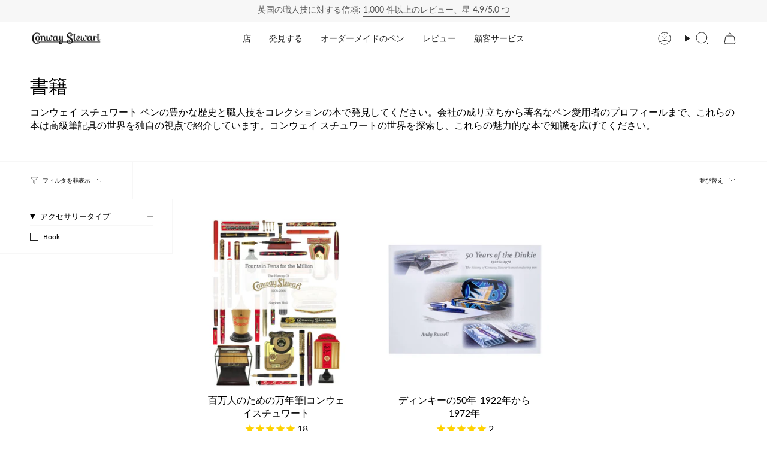

--- FILE ---
content_type: text/html; charset=utf-8
request_url: https://conwaystewart.de/ja/collections/books
body_size: 46894
content:
<!doctype html>
<html class="no-js no-touch supports-no-cookies" lang="ja">
  <head>
       <meta name="ahrefs-site-verification" content="6f7e8c6711c5488cf62c3b816fa6e40d959ca5327bef19f35a146c49901a3c76">
        <!-- Infinite Options by ShopPad -->
        <script>     
          window.Shoppad = window.Shoppad || {},     
          window.Shoppad.apps = window.Shoppad.apps || {},     
          window.Shoppad.apps.infiniteoptions = window.Shoppad.apps.infiniteoptions || {},     
          window.Shoppad.apps.infiniteoptions.addToCartButton = 'form[action*="/cart/add"] .btn.btn--primary',
          window.Shoppad.apps.infiniteoptions.validateType = 'overlay';
        </script>
          <script src="//d1liekpayvooaz.cloudfront.net/apps/customizery/customizery.js?shop=bespoke-british.myshopify.com"></script>
       <!-- snippets/theme__meta.liquid -->
<meta charset='utf-8'>
<meta http-equiv="X-UA-Compatible" content="IE=edge,chrome=1">
<meta name="viewport" content="width=device-width, initial-scale=1, maximum-scale=5">
<meta name="theme-color" content="#ab8c52"><title>コンウェイ・スチュワート・ブックス
 | Conway Stewart</title><link href='https://conwaystewart.de/ja/collections/books' rel='canonical'>


  <link href="//conwaystewart.de/cdn/shop/files/CS_Shoebox_Logo_a_copy_2.jpg?crop=center&height=180&v=1653990063&width=180" rel="apple-touch-icon" sizes="180x180">
  <link href="//conwaystewart.de/cdn/shop/files/CS_Shoebox_Logo_a_copy_2.jpg?crop=center&height=32&v=1653990063&width=32" rel="icon" type="image/png" sizes="32x32">

<meta name="msapplication-TileColor" content="">
<meta name="theme-color" content="#ab8c52">
<meta name="description" content="コンウェイ スチュワート ペンの豊かな歴史と職人技について、コレクションの本で学びましょう。会社の成り立ちから著名なペン愛用者のプロフィールまで、これらの本は高級筆記具の世界を独自の視点で紹介しています。今すぐ注文して、Conway Stewart の知識を広げてください。" />
<meta property="og:url" content="https://conwaystewart.de/ja/collections/books">
<meta property="og:site_name" content="Conway Stewart">
<meta property="og:type" content="website">
<meta property="og:title" content="コンウェイ・スチュワート・ブックス">
<meta property="og:description" content="コンウェイ スチュワート ペンの豊かな歴史と職人技について、コレクションの本で学びましょう。会社の成り立ちから著名なペン愛用者のプロフィールまで、これらの本は高級筆記具の世界を独自の視点で紹介しています。今すぐ注文して、Conway Stewart の知識を広げてください。"><meta property="og:image" content="http:collections/books-conway-stewart_17ea0c9d-180e-4e89-a773-fa694efa4112.jpg">
  <meta property="og:image:secure_url" content="https:collections/books-conway-stewart_17ea0c9d-180e-4e89-a773-fa694efa4112.jpg">
  <meta property="og:image:width" content="3000">
  <meta property="og:image:height" content="3000"><meta name="twitter:title" content="コンウェイ・スチュワート・ブックス">
<meta name="twitter:site" content="" />
<meta name="twitter:description" content="コンウェイ スチュワート ペンの豊かな歴史と職人技について、コレクションの本で学びましょう。会社の成り立ちから著名なペン愛用者のプロフィールまで、これらの本は高級筆記具の世界を独自の視点で紹介しています。今すぐ注文して、Conway Stewart の知識を広げてください。">
<meta name="twitter:card" content="summary_large_image"><meta name="twitter:image" content="https:collections/books-conway-stewart_17ea0c9d-180e-4e89-a773-fa694efa4112.jpg">
    

    <!-- ======================= Broadcast Theme V5.8.0 ========================= -->

    <link href="//conwaystewart.de/cdn/shop/t/235/assets/theme.css?v=59123175592011591831761574025" as="style" rel="preload">
    <link href="//conwaystewart.de/cdn/shop/t/235/assets/generic-style.css?v=2608574980950075341761573984" rel="stylesheet" type="text/css" media="all" />

    <link href="//conwaystewart.de/cdn/shop/t/235/assets/vendor.js?v=37228463622838409191761574030" as="script" rel="preload">
    <link href="//conwaystewart.de/cdn/shop/t/235/assets/theme.js?v=25935739080473096221761574029" as="script" rel="preload">
    <link href="//conwaystewart.de/cdn/shop/t/235/assets/custom-script.js?v=183824118715115936101764025940" as="script" rel="preload">

      <link rel="icon" type="image/png" href="//conwaystewart.de/cdn/shop/files/CS_Shoebox_Logo_a_copy_2.jpg?crop=center&height=32&v=1653990063&width=32">
    

    <!-- Title and description ================================================ -->
    

    

    <meta property="og:site_name" content="Conway Stewart">
<meta property="og:url" content="https://conwaystewart.de/ja/collections/books">
<meta property="og:title" content="コンウェイ・スチュワート・ブックス">
<meta property="og:type" content="product.group">
<meta property="og:description" content="コンウェイ スチュワート ペンの豊かな歴史と職人技について、コレクションの本で学びましょう。会社の成り立ちから著名なペン愛用者のプロフィールまで、これらの本は高級筆記具の世界を独自の視点で紹介しています。今すぐ注文して、Conway Stewart の知識を広げてください。"><meta property="og:image" content="http://conwaystewart.de/cdn/shop/collections/books-conway-stewart_17ea0c9d-180e-4e89-a773-fa694efa4112.jpg?v=1689608895">
  <meta property="og:image:secure_url" content="https://conwaystewart.de/cdn/shop/collections/books-conway-stewart_17ea0c9d-180e-4e89-a773-fa694efa4112.jpg?v=1689608895">
  <meta property="og:image:width" content="3000">
  <meta property="og:image:height" content="3000"><meta name="twitter:card" content="summary_large_image">
<meta name="twitter:title" content="コンウェイ・スチュワート・ブックス">
<meta name="twitter:description" content="コンウェイ スチュワート ペンの豊かな歴史と職人技について、コレクションの本で学びましょう。会社の成り立ちから著名なペン愛用者のプロフィールまで、これらの本は高級筆記具の世界を独自の視点で紹介しています。今すぐ注文して、Conway Stewart の知識を広げてください。">

    <!-- CSS ================================================================== -->
    <style data-shopify>
@font-face {
  font-family: "Playfair Display";
  font-weight: 400;
  font-style: normal;
  font-display: swap;
  src: url("//conwaystewart.de/cdn/fonts/playfair_display/playfairdisplay_n4.9980f3e16959dc89137cc1369bfc3ae98af1deb9.woff2") format("woff2"),
       url("//conwaystewart.de/cdn/fonts/playfair_display/playfairdisplay_n4.c562b7c8e5637886a811d2a017f9e023166064ee.woff") format("woff");
}

      @font-face {
  font-family: Lato;
  font-weight: 400;
  font-style: normal;
  font-display: swap;
  src: url("//conwaystewart.de/cdn/fonts/lato/lato_n4.c3b93d431f0091c8be23185e15c9d1fee1e971c5.woff2") format("woff2"),
       url("//conwaystewart.de/cdn/fonts/lato/lato_n4.d5c00c781efb195594fd2fd4ad04f7882949e327.woff") format("woff");
}

      @font-face {
  font-family: Lato;
  font-weight: 400;
  font-style: normal;
  font-display: swap;
  src: url("//conwaystewart.de/cdn/fonts/lato/lato_n4.c3b93d431f0091c8be23185e15c9d1fee1e971c5.woff2") format("woff2"),
       url("//conwaystewart.de/cdn/fonts/lato/lato_n4.d5c00c781efb195594fd2fd4ad04f7882949e327.woff") format("woff");
}


      
        @font-face {
  font-family: "Playfair Display";
  font-weight: 500;
  font-style: normal;
  font-display: swap;
  src: url("//conwaystewart.de/cdn/fonts/playfair_display/playfairdisplay_n5.6d96c6c4ac11fa0f6466bea3ceb706b13b60121f.woff2") format("woff2"),
       url("//conwaystewart.de/cdn/fonts/playfair_display/playfairdisplay_n5.243754f603c104a858dcf4ebe73445104040a1bf.woff") format("woff");
}

      

      
        @font-face {
  font-family: Lato;
  font-weight: 500;
  font-style: normal;
  font-display: swap;
  src: url("//conwaystewart.de/cdn/fonts/lato/lato_n5.b2fec044fbe05725e71d90882e5f3b21dae2efbd.woff2") format("woff2"),
       url("//conwaystewart.de/cdn/fonts/lato/lato_n5.f25a9a5c73ff9372e69074488f99e8ac702b5447.woff") format("woff");
}

      

      
      

      
        @font-face {
  font-family: Lato;
  font-weight: 400;
  font-style: italic;
  font-display: swap;
  src: url("//conwaystewart.de/cdn/fonts/lato/lato_i4.09c847adc47c2fefc3368f2e241a3712168bc4b6.woff2") format("woff2"),
       url("//conwaystewart.de/cdn/fonts/lato/lato_i4.3c7d9eb6c1b0a2bf62d892c3ee4582b016d0f30c.woff") format("woff");
}

      

      
        @font-face {
  font-family: Lato;
  font-weight: 500;
  font-style: italic;
  font-display: swap;
  src: url("//conwaystewart.de/cdn/fonts/lato/lato_i5.9501f9e8a9e09e142687495e156dec167f6a3ea3.woff2") format("woff2"),
       url("//conwaystewart.de/cdn/fonts/lato/lato_i5.eca6cbf1aa9c70cc6dbfed0353a2f57e5065c864.woff") format("woff");
}

      
    </style>

    
<style data-shopify>

:root {--scrollbar-width: 0px;





--COLOR-VIDEO-BG: #f2f2f2;
--COLOR-BG-BRIGHTER: #f2f2f2;--COLOR-BG: #ffffff;--COLOR-BG-ALPHA-25: rgba(255, 255, 255, 0.25);
--COLOR-BG-TRANSPARENT: rgba(255, 255, 255, 0);
--COLOR-BG-SECONDARY: #F7F9FA;
--COLOR-BG-SECONDARY-LIGHTEN: #ffffff;
--COLOR-BG-RGB: 255, 255, 255;

--COLOR-TEXT-DARK: #000000;
--COLOR-TEXT: #212121;
--COLOR-TEXT-LIGHT: #646464;


/* === Opacity shades of grey ===*/
--COLOR-A5:  rgba(33, 33, 33, 0.05);
--COLOR-A10: rgba(33, 33, 33, 0.1);
--COLOR-A15: rgba(33, 33, 33, 0.15);
--COLOR-A20: rgba(33, 33, 33, 0.2);
--COLOR-A25: rgba(33, 33, 33, 0.25);
--COLOR-A30: rgba(33, 33, 33, 0.3);
--COLOR-A35: rgba(33, 33, 33, 0.35);
--COLOR-A40: rgba(33, 33, 33, 0.4);
--COLOR-A45: rgba(33, 33, 33, 0.45);
--COLOR-A50: rgba(33, 33, 33, 0.5);
--COLOR-A55: rgba(33, 33, 33, 0.55);
--COLOR-A60: rgba(33, 33, 33, 0.6);
--COLOR-A65: rgba(33, 33, 33, 0.65);
--COLOR-A70: rgba(33, 33, 33, 0.7);
--COLOR-A75: rgba(33, 33, 33, 0.75);
--COLOR-A80: rgba(33, 33, 33, 0.8);
--COLOR-A85: rgba(33, 33, 33, 0.85);
--COLOR-A90: rgba(33, 33, 33, 0.9);
--COLOR-A95: rgba(33, 33, 33, 0.95);

--COLOR-BORDER: rgb(240, 240, 240);
--COLOR-BORDER-LIGHT: #f6f6f6;
--COLOR-BORDER-HAIRLINE: #f7f7f7;
--COLOR-BORDER-DARK: #bdbdbd;/* === Bright color ===*/
--COLOR-PRIMARY: #ab8c52;
--COLOR-PRIMARY-HOVER: #806430;
--COLOR-PRIMARY-FADE: rgba(171, 140, 82, 0.05);
--COLOR-PRIMARY-FADE-HOVER: rgba(171, 140, 82, 0.1);
--COLOR-PRIMARY-LIGHT: #e8d4ae;--COLOR-PRIMARY-OPPOSITE: #ffffff;



/* === link Color ===*/
--COLOR-LINK: #ab8c52;
--COLOR-LINK-HOVER: rgba(171, 140, 82, 0.7);
--COLOR-LINK-FADE: rgba(171, 140, 82, 0.05);
--COLOR-LINK-FADE-HOVER: rgba(171, 140, 82, 0.1);--COLOR-LINK-OPPOSITE: #ffffff;


/* === Product grid sale tags ===*/
--COLOR-SALE-BG: #f9dee5;
--COLOR-SALE-TEXT: #af7b88;

/* === Product grid badges ===*/
--COLOR-BADGE-BG: #c5aa76;
--COLOR-BADGE-TEXT: #212121;

/* === Product sale color ===*/
--COLOR-SALE: #d20000;

/* === Gray background on Product grid items ===*/--filter-bg: 1.0;/* === Helper colors for form error states ===*/
--COLOR-ERROR: #721C24;
--COLOR-ERROR-BG: #F8D7DA;
--COLOR-ERROR-BORDER: #F5C6CB;



  --RADIUS: 0px;
  --RADIUS-SELECT: 0px;

--COLOR-HEADER-BG: #ffffff;--COLOR-HEADER-BG-TRANSPARENT: rgba(255, 255, 255, 0);
--COLOR-HEADER-LINK: #212121;
--COLOR-HEADER-LINK-HOVER: rgba(33, 33, 33, 0.7);

--COLOR-MENU-BG: #ffffff;
--COLOR-MENU-LINK: #212121;
--COLOR-MENU-LINK-HOVER: rgba(33, 33, 33, 0.7);
--COLOR-SUBMENU-BG: #212121;
--COLOR-SUBMENU-LINK: #ffffff;
--COLOR-SUBMENU-LINK-HOVER: rgba(255, 255, 255, 0.7);
--COLOR-SUBMENU-TEXT-LIGHT: #bcbcbc;
--COLOR-MENU-TRANSPARENT: #ffffff;
--COLOR-MENU-TRANSPARENT-HOVER: rgba(255, 255, 255, 0.7);--COLOR-FOOTER-BG: #ffffff;
--COLOR-FOOTER-BG-HAIRLINE: #f7f7f7;
--COLOR-FOOTER-TEXT: #212121;
--COLOR-FOOTER-TEXT-A35: rgba(33, 33, 33, 0.35);
--COLOR-FOOTER-TEXT-A75: rgba(33, 33, 33, 0.75);
--COLOR-FOOTER-LINK: #212121;
--COLOR-FOOTER-LINK-HOVER: rgba(33, 33, 33, 0.7);
--COLOR-FOOTER-BORDER: #212121;

--TRANSPARENT: rgba(255, 255, 255, 0);

/* === Default overlay opacity ===*/
--overlay-opacity: 0;
--underlay-opacity: 1;
--underlay-bg: rgba(0,0,0,0.4);

/* === Custom Cursor ===*/
--ICON-ZOOM-IN: url( "//conwaystewart.de/cdn/shop/t/235/assets/icon-zoom-in.svg?v=182473373117644429561761573999" );
--ICON-ZOOM-OUT: url( "//conwaystewart.de/cdn/shop/t/235/assets/icon-zoom-out.svg?v=101497157853986683871761574000" );

/* === Custom Icons ===*/


  
  --ICON-ADD-BAG: url( "//conwaystewart.de/cdn/shop/t/235/assets/icon-add-bag.svg?v=23763382405227654651761573987" );
  --ICON-ADD-CART: url( "//conwaystewart.de/cdn/shop/t/235/assets/icon-add-cart.svg?v=3962293684743587821761573990" );
  --ICON-ARROW-LEFT: url( "//conwaystewart.de/cdn/shop/t/235/assets/icon-arrow-left.svg?v=136066145774695772731761573993" );
  --ICON-ARROW-RIGHT: url( "//conwaystewart.de/cdn/shop/t/235/assets/icon-arrow-right.svg?v=150928298113663093401761573996" );
  --ICON-SELECT: url("//conwaystewart.de/cdn/shop/t/235/assets/icon-select.svg?v=150573211567947701091761573998");


--PRODUCT-GRID-ASPECT-RATIO: 100%;

/* === Typography ===*/
--FONT-WEIGHT-BODY: 400;
--FONT-WEIGHT-BODY-BOLD: 500;

--FONT-STACK-BODY: Lato, sans-serif;
--FONT-STYLE-BODY: normal;
--FONT-STYLE-BODY-ITALIC: italic;
--FONT-ADJUST-BODY: 1.0;

--LETTER-SPACING-BODY: 0.0em;

--FONT-WEIGHT-HEADING: 400;
--FONT-WEIGHT-HEADING-BOLD: 500;

--FONT-UPPERCASE-HEADING: none;
--LETTER-SPACING-HEADING: 0.0em;

--FONT-STACK-HEADING: "Playfair Display", serif;
--FONT-STYLE-HEADING: normal;
--FONT-STYLE-HEADING-ITALIC: italic;
--FONT-ADJUST-HEADING: 1.15;

--FONT-WEIGHT-SUBHEADING: 400;
--FONT-WEIGHT-SUBHEADING-BOLD: 500;

--FONT-STACK-SUBHEADING: Lato, sans-serif;
--FONT-STYLE-SUBHEADING: normal;
--FONT-STYLE-SUBHEADING-ITALIC: italic;
--FONT-ADJUST-SUBHEADING: 1.0;

--FONT-UPPERCASE-SUBHEADING: uppercase;
--LETTER-SPACING-SUBHEADING: 0.1em;

--FONT-STACK-NAV: Lato, sans-serif;
--FONT-STYLE-NAV: normal;
--FONT-STYLE-NAV-ITALIC: italic;
--FONT-ADJUST-NAV: 1.0;

--FONT-WEIGHT-NAV: 400;
--FONT-WEIGHT-NAV-BOLD: 500;

--LETTER-SPACING-NAV: 0.0em;

--FONT-SIZE-BASE: 1.0rem;
--FONT-SIZE-BASE-PERCENT: 1.0;

/* === Parallax ===*/
--PARALLAX-STRENGTH-MIN: 100.0%;
--PARALLAX-STRENGTH-MAX: 110.0%;--COLUMNS: 4;
--COLUMNS-MEDIUM: 3;
--COLUMNS-SMALL: 2;
--COLUMNS-MOBILE: 1;--LAYOUT-OUTER: 50px;
  --LAYOUT-GUTTER: 32px;
  --LAYOUT-OUTER-MEDIUM: 30px;
  --LAYOUT-GUTTER-MEDIUM: 22px;
  --LAYOUT-OUTER-SMALL: 16px;
  --LAYOUT-GUTTER-SMALL: 16px;--base-animation-delay: 0ms;
--line-height-normal: 1.375; /* Equals to line-height: normal; */--SIDEBAR-WIDTH: 288px;
  --SIDEBAR-WIDTH-MEDIUM: 258px;--DRAWER-WIDTH: 380px;--ICON-STROKE-WIDTH: 1px;

--COLOR-TEXT-DARK: #000000;
--COLOR-TEXT:#000000;
--COLOR-TEXT-LIGHT: #212121;



/* === Button General ===*/
--BTN-FONT-STACK: Lato, sans-serif;
--BTN-FONT-WEIGHT: 400;
--BTN-FONT-STYLE: normal;
--BTN-FONT-SIZE: 13px;

--BTN-LETTER-SPACING: 0.1em;
--BTN-UPPERCASE: uppercase;
--BTN-TEXT-ARROW-OFFSET: -1px;

/* === Button Primary ===*/
--BTN-PRIMARY-BORDER-COLOR: #ab8c52;
--BTN-PRIMARY-BG-COLOR: #ab8c52;
--BTN-PRIMARY-TEXT-COLOR: #ffffff;


  --BTN-PRIMARY-BG-COLOR-BRIGHTER: #9a7e4a;


/* === Button Secondary ===*/
--BTN-SECONDARY-BORDER-COLOR: #ab8c52;
--BTN-SECONDARY-BG-COLOR: #ab8c52;
--BTN-SECONDARY-TEXT-COLOR: #ffffff;


  --BTN-SECONDARY-BG-COLOR-BRIGHTER: #9a7e4a;


/* === Button White ===*/
--TEXT-BTN-BORDER-WHITE: #fff;
--TEXT-BTN-BG-WHITE: #fff;
--TEXT-BTN-WHITE: #000;
--TEXT-BTN-BG-WHITE-BRIGHTER: #f2f2f2;

/* === Button Black ===*/
--TEXT-BTN-BG-BLACK: #000;
--TEXT-BTN-BORDER-BLACK: #000;
--TEXT-BTN-BLACK: #fff;
--TEXT-BTN-BG-BLACK-BRIGHTER: #1a1a1a;

/* === Default Cart Gradient ===*/

--FREE-SHIPPING-GRADIENT: linear-gradient(to right, var(--COLOR-PRIMARY-LIGHT) 0%, var(--COLOR-PRIMARY) 100%);

/* === Swatch Size ===*/
--swatch-size-filters: calc(1.15rem * var(--FONT-ADJUST-BODY));
--swatch-size-product: calc(2.2rem * var(--FONT-ADJUST-BODY));
}

/* === Backdrop ===*/
::backdrop {
  --underlay-opacity: 1;
  --underlay-bg: rgba(0,0,0,0.4);
}
</style>


    <link href="//conwaystewart.de/cdn/shop/t/235/assets/theme.css?v=59123175592011591831761574025" rel="stylesheet" type="text/css" media="all" />
<link href="//conwaystewart.de/cdn/shop/t/235/assets/swatches.css?v=176439973910536234341761574020" as="style" rel="preload">
      <link href="//conwaystewart.de/cdn/shop/t/235/assets/swatches.css?v=176439973910536234341761574020" rel="stylesheet" type="text/css" media="all" />
<style data-shopify>.swatches {
    --fountain-pen: url(//conwaystewart.de/cdn/shop/files/fountain-pen1_small.png?v=2249912950892727380);--ballpoint: url(//conwaystewart.de/cdn/shop/files/Ballpoint1_small.png?v=5594163658839621826);--rollerball: url(//conwaystewart.de/cdn/shop/files/Rollerball1_small.png?v=13870264047352034033);--propelling-pencil: url(//conwaystewart.de/cdn/shop/files/Pencil_small.png?v=14605962120375499261);--burgundy-pearl: #800020;--blue-stardust: #0A3D62;
  }</style>
<script>
    if (window.navigator.userAgent.indexOf('MSIE ') > 0 || window.navigator.userAgent.indexOf('Trident/') > 0) {
      document.documentElement.className = document.documentElement.className + ' ie';

      var scripts = document.getElementsByTagName('script')[0];
      var polyfill = document.createElement("script");
      polyfill.defer = true;
      polyfill.src = "//conwaystewart.de/cdn/shop/t/235/assets/ie11.js?v=144489047535103983231761574001";

      scripts.parentNode.insertBefore(polyfill, scripts);
    } else {
      document.documentElement.className = document.documentElement.className.replace('no-js', 'js');
    }

    document.documentElement.style.setProperty('--scrollbar-width', `${getScrollbarWidth()}px`);

    function getScrollbarWidth() {
      // Creating invisible container
      const outer = document.createElement('div');
      outer.style.visibility = 'hidden';
      outer.style.overflow = 'scroll'; // forcing scrollbar to appear
      outer.style.msOverflowStyle = 'scrollbar'; // needed for WinJS apps
      document.documentElement.appendChild(outer);

      // Creating inner element and placing it in the container
      const inner = document.createElement('div');
      outer.appendChild(inner);

      // Calculating difference between container's full width and the child width
      const scrollbarWidth = outer.offsetWidth - inner.offsetWidth;

      // Removing temporary elements from the DOM
      outer.parentNode.removeChild(outer);

      return scrollbarWidth;
    }

    let root = '/ja';
    if (root[root.length - 1] !== '/') {
      root = root + '/';
    }

    window.theme = {
      routes: {
        root: root,
        cart_url: '/ja/cart',
        cart_add_url: '/ja/cart/add',
        cart_change_url: '/ja/cart/change',
        product_recommendations_url: '/ja/recommendations/products',
        predictive_search_url: '/ja/search/suggest',
        addresses_url: '/ja/account/addresses'
      },
      assets: {
        photoswipe: '//conwaystewart.de/cdn/shop/t/235/assets/photoswipe.js?v=162613001030112971491761574005',
        smoothscroll: '//conwaystewart.de/cdn/shop/t/235/assets/smoothscroll.js?v=37906625415260927261761574018',
      },
      strings: {
        addToCart: "かごに入れます",
        cartAcceptanceError: "当社の利用規約に同意する必要があります。",
        soldOut: "完売",
        from: "から",
        preOrder: "予約注文",
        sale: "セール",
        subscription: "サブスクリプション",
        unavailable: "利用不可",
        unitPrice: "単価",
        unitPriceSeparator: "あたり",
        shippingCalcSubmitButton: "送料を計算します",
        shippingCalcSubmitButtonDisabled: "計算中...",
        selectValue: "値を選択",
        selectColor: "色を選択",
        oneColor: "スタイル",
        otherColor: "スタイル",
        upsellAddToCart: "追加",
        free: "無料",
        swatchesColor: "色",
        sku: "SKU",
      },
      settings: {
        cartType: "page",
        customerLoggedIn: null ? true : false,
        enableQuickAdd: false,
        enableAnimations: true,
        variantOnSale: false,
        collectionSwatchStyle: "text-slider",
        swatchesType: "theme"
      },
      sliderArrows: {
        prev: '<button type="button" class="slider__button slider__button--prev" data-button-arrow data-button-prev>' + "前" + '</button>',
        next: '<button type="button" class="slider__button slider__button--next" data-button-arrow data-button-next>' + "次" + '</button>',
      },
      moneyFormat: false ? "€{{amount_with_comma_separator}} EUR" : "€{{amount_with_comma_separator}}",
      moneyWithoutCurrencyFormat: "€{{amount_with_comma_separator}}",
      moneyWithCurrencyFormat: "€{{amount_with_comma_separator}} EUR",
      subtotal: 0,
      info: {
        name: 'broadcast'
      },
      version: '5.8.0'
    };

    let windowInnerHeight = window.innerHeight;
    document.documentElement.style.setProperty('--full-height', `${windowInnerHeight}px`);
    document.documentElement.style.setProperty('--three-quarters', `${windowInnerHeight * 0.75}px`);
    document.documentElement.style.setProperty('--two-thirds', `${windowInnerHeight * 0.66}px`);
    document.documentElement.style.setProperty('--one-half', `${windowInnerHeight * 0.5}px`);
    document.documentElement.style.setProperty('--one-third', `${windowInnerHeight * 0.33}px`);
    document.documentElement.style.setProperty('--one-fifth', `${windowInnerHeight * 0.2}px`);
    </script>

    

    <!-- snippets/theme__structured-data.liquid -->

<script type="application/ld+json">
    {
      "@context": "https://schema.org",
      "@type": "BreadcrumbList",
      "itemListElement": [{
        "@type": "ListItem",
        "position": 1,
        "name": "Home",
        "item": "https://conwaystewart.com"
      },{
        "@type": "ListItem",
        "position": 2,
        "name": "Collections",
        "item": "https://conwaystewart.com/collections"
      },{
        "@type": "ListItem",
        "position": 3,
        "name": "書籍"
      }
      ]
    }
  </script>

    <!-- Theme Javascript ============================================================== -->
    <script src="//conwaystewart.de/cdn/shop/t/235/assets/vendor.js?v=37228463622838409191761574030" defer="defer"></script>
    <script src="//conwaystewart.de/cdn/shop/t/235/assets/theme.js?v=25935739080473096221761574029" defer="defer"></script>
    <script src="//conwaystewart.de/cdn/shop/t/235/assets/custom-script.js?v=183824118715115936101764025940" defer="defer"></script>
    
    <!-- add custom Scripts -->
    <script src="//conwaystewart.de/cdn/shop/t/235/assets/jquery.min.js?v=158417595810649192771761574002" type="text/javascript"></script>
<!-- Shopify app scripts =========================================================== -->


    
  

    <script>window.performance && window.performance.mark && window.performance.mark('shopify.content_for_header.start');</script><meta name="google-site-verification" content="9EFcSchzairPh99CTUPlyfEACmwrBW-ZZmKlh8qZmtw">
<meta name="facebook-domain-verification" content="3tkjifcsg16jcfpcy723pstj98drsd">
<meta id="shopify-digital-wallet" name="shopify-digital-wallet" content="/26591436/digital_wallets/dialog">
<meta name="shopify-checkout-api-token" content="8b879277752315803463325d24ff4615">
<meta id="in-context-paypal-metadata" data-shop-id="26591436" data-venmo-supported="false" data-environment="production" data-locale="ja_JP" data-paypal-v4="true" data-currency="EUR">
<link rel="alternate" type="application/atom+xml" title="Feed" href="/ja/collections/books.atom" />
<link rel="alternate" hreflang="x-default" href="https://conwaystewart.com/collections/books">
<link rel="alternate" hreflang="en" href="https://conwaystewart.com/collections/books">
<link rel="alternate" hreflang="zh-Hans-CN" href="https://conwaystewart.cn/collections/books">
<link rel="alternate" hreflang="hi-CN" href="https://conwaystewart.cn/hi/collections/books">
<link rel="alternate" hreflang="es-CN" href="https://conwaystewart.cn/es/collections/books">
<link rel="alternate" hreflang="ja-CN" href="https://conwaystewart.cn/ja/collections/books">
<link rel="alternate" hreflang="de-CN" href="https://conwaystewart.cn/de/collections/books">
<link rel="alternate" hreflang="fr-CN" href="https://conwaystewart.cn/fr/collections/books">
<link rel="alternate" hreflang="en-CN" href="https://conwaystewart.cn/en/collections/books">
<link rel="alternate" hreflang="ja-JP" href="https://conwaystewart.jp/collections/books">
<link rel="alternate" hreflang="hi-JP" href="https://conwaystewart.jp/hi/collections/books">
<link rel="alternate" hreflang="es-JP" href="https://conwaystewart.jp/es/collections/books">
<link rel="alternate" hreflang="de-JP" href="https://conwaystewart.jp/de/collections/books">
<link rel="alternate" hreflang="fr-JP" href="https://conwaystewart.jp/fr/collections/books">
<link rel="alternate" hreflang="en-JP" href="https://conwaystewart.jp/en/collections/books">
<link rel="alternate" hreflang="zh-Hans-JP" href="https://conwaystewart.jp/zh-cn/collections/books">
<link rel="alternate" hreflang="en-US" href="https://conwaystewart.com/en-us/collections/books">
<link rel="alternate" hreflang="hi-US" href="https://conwaystewart.com/hi-us/collections/books">
<link rel="alternate" hreflang="zh-Hans-US" href="https://conwaystewart.com/zh-us/collections/books">
<link rel="alternate" hreflang="fr-US" href="https://conwaystewart.com/fr-us/collections/books">
<link rel="alternate" hreflang="de-US" href="https://conwaystewart.com/de-us/collections/books">
<link rel="alternate" hreflang="ja-US" href="https://conwaystewart.com/ja-us/collections/books">
<link rel="alternate" hreflang="es-US" href="https://conwaystewart.com/es-us/collections/books">
<link rel="alternate" hreflang="en-CA" href="https://conwaystewart.com/en-ca/collections/books">
<link rel="alternate" hreflang="hi-CA" href="https://conwaystewart.com/hi-ca/collections/books">
<link rel="alternate" hreflang="zh-Hans-CA" href="https://conwaystewart.com/zh-ca/collections/books">
<link rel="alternate" hreflang="es-CA" href="https://conwaystewart.com/es-ca/collections/books">
<link rel="alternate" hreflang="ja-CA" href="https://conwaystewart.com/ja-ca/collections/books">
<link rel="alternate" hreflang="de-CA" href="https://conwaystewart.com/de-ca/collections/books">
<link rel="alternate" hreflang="fr-CA" href="https://conwaystewart.com/fr-ca/collections/books">
<link rel="alternate" hreflang="en-AU" href="https://conwaystewart.com/en-au/collections/books">
<link rel="alternate" hreflang="hi-AU" href="https://conwaystewart.com/hi-au/collections/books">
<link rel="alternate" hreflang="es-AU" href="https://conwaystewart.com/es-au/collections/books">
<link rel="alternate" hreflang="ja-AU" href="https://conwaystewart.com/ja-au/collections/books">
<link rel="alternate" hreflang="de-AU" href="https://conwaystewart.com/de-au/collections/books">
<link rel="alternate" hreflang="fr-AU" href="https://conwaystewart.com/fr-au/collections/books">
<link rel="alternate" hreflang="zh-Hans-AU" href="https://conwaystewart.com/zh-au/collections/books">
<link rel="alternate" hreflang="fr-FR" href="https://conwaystewart.fr/collections/books">
<link rel="alternate" hreflang="hi-FR" href="https://conwaystewart.fr/hi/collections/books">
<link rel="alternate" hreflang="zh-Hans-FR" href="https://conwaystewart.fr/zh-cn/collections/books">
<link rel="alternate" hreflang="ja-FR" href="https://conwaystewart.fr/ja/collections/books">
<link rel="alternate" hreflang="es-FR" href="https://conwaystewart.fr/es/collections/books">
<link rel="alternate" hreflang="de-FR" href="https://conwaystewart.fr/de/collections/books">
<link rel="alternate" hreflang="en-FR" href="https://conwaystewart.fr/en/collections/books">
<link rel="alternate" hreflang="en-AX" href="https://conwaystewart.eu/collections/books">
<link rel="alternate" hreflang="hi-AX" href="https://conwaystewart.eu/hi/collections/books">
<link rel="alternate" hreflang="ja-AX" href="https://conwaystewart.eu/ja/collections/books">
<link rel="alternate" hreflang="zh-Hans-AX" href="https://conwaystewart.eu/zh-cn/collections/books">
<link rel="alternate" hreflang="fr-AX" href="https://conwaystewart.eu/fr/collections/books">
<link rel="alternate" hreflang="de-AX" href="https://conwaystewart.eu/de/collections/books">
<link rel="alternate" hreflang="es-AX" href="https://conwaystewart.eu/es/collections/books">
<link rel="alternate" hreflang="en-AL" href="https://conwaystewart.eu/collections/books">
<link rel="alternate" hreflang="hi-AL" href="https://conwaystewart.eu/hi/collections/books">
<link rel="alternate" hreflang="ja-AL" href="https://conwaystewart.eu/ja/collections/books">
<link rel="alternate" hreflang="zh-Hans-AL" href="https://conwaystewart.eu/zh-cn/collections/books">
<link rel="alternate" hreflang="fr-AL" href="https://conwaystewart.eu/fr/collections/books">
<link rel="alternate" hreflang="de-AL" href="https://conwaystewart.eu/de/collections/books">
<link rel="alternate" hreflang="es-AL" href="https://conwaystewart.eu/es/collections/books">
<link rel="alternate" hreflang="en-AD" href="https://conwaystewart.eu/collections/books">
<link rel="alternate" hreflang="hi-AD" href="https://conwaystewart.eu/hi/collections/books">
<link rel="alternate" hreflang="ja-AD" href="https://conwaystewart.eu/ja/collections/books">
<link rel="alternate" hreflang="zh-Hans-AD" href="https://conwaystewart.eu/zh-cn/collections/books">
<link rel="alternate" hreflang="fr-AD" href="https://conwaystewart.eu/fr/collections/books">
<link rel="alternate" hreflang="de-AD" href="https://conwaystewart.eu/de/collections/books">
<link rel="alternate" hreflang="es-AD" href="https://conwaystewart.eu/es/collections/books">
<link rel="alternate" hreflang="en-AM" href="https://conwaystewart.eu/collections/books">
<link rel="alternate" hreflang="hi-AM" href="https://conwaystewart.eu/hi/collections/books">
<link rel="alternate" hreflang="ja-AM" href="https://conwaystewart.eu/ja/collections/books">
<link rel="alternate" hreflang="zh-Hans-AM" href="https://conwaystewart.eu/zh-cn/collections/books">
<link rel="alternate" hreflang="fr-AM" href="https://conwaystewart.eu/fr/collections/books">
<link rel="alternate" hreflang="de-AM" href="https://conwaystewart.eu/de/collections/books">
<link rel="alternate" hreflang="es-AM" href="https://conwaystewart.eu/es/collections/books">
<link rel="alternate" hreflang="en-BY" href="https://conwaystewart.eu/collections/books">
<link rel="alternate" hreflang="hi-BY" href="https://conwaystewart.eu/hi/collections/books">
<link rel="alternate" hreflang="ja-BY" href="https://conwaystewart.eu/ja/collections/books">
<link rel="alternate" hreflang="zh-Hans-BY" href="https://conwaystewart.eu/zh-cn/collections/books">
<link rel="alternate" hreflang="fr-BY" href="https://conwaystewart.eu/fr/collections/books">
<link rel="alternate" hreflang="de-BY" href="https://conwaystewart.eu/de/collections/books">
<link rel="alternate" hreflang="es-BY" href="https://conwaystewart.eu/es/collections/books">
<link rel="alternate" hreflang="en-BA" href="https://conwaystewart.eu/collections/books">
<link rel="alternate" hreflang="hi-BA" href="https://conwaystewart.eu/hi/collections/books">
<link rel="alternate" hreflang="ja-BA" href="https://conwaystewart.eu/ja/collections/books">
<link rel="alternate" hreflang="zh-Hans-BA" href="https://conwaystewart.eu/zh-cn/collections/books">
<link rel="alternate" hreflang="fr-BA" href="https://conwaystewart.eu/fr/collections/books">
<link rel="alternate" hreflang="de-BA" href="https://conwaystewart.eu/de/collections/books">
<link rel="alternate" hreflang="es-BA" href="https://conwaystewart.eu/es/collections/books">
<link rel="alternate" hreflang="en-BG" href="https://conwaystewart.eu/collections/books">
<link rel="alternate" hreflang="hi-BG" href="https://conwaystewart.eu/hi/collections/books">
<link rel="alternate" hreflang="ja-BG" href="https://conwaystewart.eu/ja/collections/books">
<link rel="alternate" hreflang="zh-Hans-BG" href="https://conwaystewart.eu/zh-cn/collections/books">
<link rel="alternate" hreflang="fr-BG" href="https://conwaystewart.eu/fr/collections/books">
<link rel="alternate" hreflang="de-BG" href="https://conwaystewart.eu/de/collections/books">
<link rel="alternate" hreflang="es-BG" href="https://conwaystewart.eu/es/collections/books">
<link rel="alternate" hreflang="en-HR" href="https://conwaystewart.eu/collections/books">
<link rel="alternate" hreflang="hi-HR" href="https://conwaystewart.eu/hi/collections/books">
<link rel="alternate" hreflang="ja-HR" href="https://conwaystewart.eu/ja/collections/books">
<link rel="alternate" hreflang="zh-Hans-HR" href="https://conwaystewart.eu/zh-cn/collections/books">
<link rel="alternate" hreflang="fr-HR" href="https://conwaystewart.eu/fr/collections/books">
<link rel="alternate" hreflang="de-HR" href="https://conwaystewart.eu/de/collections/books">
<link rel="alternate" hreflang="es-HR" href="https://conwaystewart.eu/es/collections/books">
<link rel="alternate" hreflang="en-CY" href="https://conwaystewart.eu/collections/books">
<link rel="alternate" hreflang="hi-CY" href="https://conwaystewart.eu/hi/collections/books">
<link rel="alternate" hreflang="ja-CY" href="https://conwaystewart.eu/ja/collections/books">
<link rel="alternate" hreflang="zh-Hans-CY" href="https://conwaystewart.eu/zh-cn/collections/books">
<link rel="alternate" hreflang="fr-CY" href="https://conwaystewart.eu/fr/collections/books">
<link rel="alternate" hreflang="de-CY" href="https://conwaystewart.eu/de/collections/books">
<link rel="alternate" hreflang="es-CY" href="https://conwaystewart.eu/es/collections/books">
<link rel="alternate" hreflang="en-CZ" href="https://conwaystewart.eu/collections/books">
<link rel="alternate" hreflang="hi-CZ" href="https://conwaystewart.eu/hi/collections/books">
<link rel="alternate" hreflang="ja-CZ" href="https://conwaystewart.eu/ja/collections/books">
<link rel="alternate" hreflang="zh-Hans-CZ" href="https://conwaystewart.eu/zh-cn/collections/books">
<link rel="alternate" hreflang="fr-CZ" href="https://conwaystewart.eu/fr/collections/books">
<link rel="alternate" hreflang="de-CZ" href="https://conwaystewart.eu/de/collections/books">
<link rel="alternate" hreflang="es-CZ" href="https://conwaystewart.eu/es/collections/books">
<link rel="alternate" hreflang="en-DK" href="https://conwaystewart.eu/collections/books">
<link rel="alternate" hreflang="hi-DK" href="https://conwaystewart.eu/hi/collections/books">
<link rel="alternate" hreflang="ja-DK" href="https://conwaystewart.eu/ja/collections/books">
<link rel="alternate" hreflang="zh-Hans-DK" href="https://conwaystewart.eu/zh-cn/collections/books">
<link rel="alternate" hreflang="fr-DK" href="https://conwaystewart.eu/fr/collections/books">
<link rel="alternate" hreflang="de-DK" href="https://conwaystewart.eu/de/collections/books">
<link rel="alternate" hreflang="es-DK" href="https://conwaystewart.eu/es/collections/books">
<link rel="alternate" hreflang="en-EE" href="https://conwaystewart.eu/collections/books">
<link rel="alternate" hreflang="hi-EE" href="https://conwaystewart.eu/hi/collections/books">
<link rel="alternate" hreflang="ja-EE" href="https://conwaystewart.eu/ja/collections/books">
<link rel="alternate" hreflang="zh-Hans-EE" href="https://conwaystewart.eu/zh-cn/collections/books">
<link rel="alternate" hreflang="fr-EE" href="https://conwaystewart.eu/fr/collections/books">
<link rel="alternate" hreflang="de-EE" href="https://conwaystewart.eu/de/collections/books">
<link rel="alternate" hreflang="es-EE" href="https://conwaystewart.eu/es/collections/books">
<link rel="alternate" hreflang="en-FO" href="https://conwaystewart.eu/collections/books">
<link rel="alternate" hreflang="hi-FO" href="https://conwaystewart.eu/hi/collections/books">
<link rel="alternate" hreflang="ja-FO" href="https://conwaystewart.eu/ja/collections/books">
<link rel="alternate" hreflang="zh-Hans-FO" href="https://conwaystewart.eu/zh-cn/collections/books">
<link rel="alternate" hreflang="fr-FO" href="https://conwaystewart.eu/fr/collections/books">
<link rel="alternate" hreflang="de-FO" href="https://conwaystewart.eu/de/collections/books">
<link rel="alternate" hreflang="es-FO" href="https://conwaystewart.eu/es/collections/books">
<link rel="alternate" hreflang="en-FI" href="https://conwaystewart.eu/collections/books">
<link rel="alternate" hreflang="hi-FI" href="https://conwaystewart.eu/hi/collections/books">
<link rel="alternate" hreflang="ja-FI" href="https://conwaystewart.eu/ja/collections/books">
<link rel="alternate" hreflang="zh-Hans-FI" href="https://conwaystewart.eu/zh-cn/collections/books">
<link rel="alternate" hreflang="fr-FI" href="https://conwaystewart.eu/fr/collections/books">
<link rel="alternate" hreflang="de-FI" href="https://conwaystewart.eu/de/collections/books">
<link rel="alternate" hreflang="es-FI" href="https://conwaystewart.eu/es/collections/books">
<link rel="alternate" hreflang="en-GE" href="https://conwaystewart.eu/collections/books">
<link rel="alternate" hreflang="hi-GE" href="https://conwaystewart.eu/hi/collections/books">
<link rel="alternate" hreflang="ja-GE" href="https://conwaystewart.eu/ja/collections/books">
<link rel="alternate" hreflang="zh-Hans-GE" href="https://conwaystewart.eu/zh-cn/collections/books">
<link rel="alternate" hreflang="fr-GE" href="https://conwaystewart.eu/fr/collections/books">
<link rel="alternate" hreflang="de-GE" href="https://conwaystewart.eu/de/collections/books">
<link rel="alternate" hreflang="es-GE" href="https://conwaystewart.eu/es/collections/books">
<link rel="alternate" hreflang="en-GR" href="https://conwaystewart.eu/collections/books">
<link rel="alternate" hreflang="hi-GR" href="https://conwaystewart.eu/hi/collections/books">
<link rel="alternate" hreflang="ja-GR" href="https://conwaystewart.eu/ja/collections/books">
<link rel="alternate" hreflang="zh-Hans-GR" href="https://conwaystewart.eu/zh-cn/collections/books">
<link rel="alternate" hreflang="fr-GR" href="https://conwaystewart.eu/fr/collections/books">
<link rel="alternate" hreflang="de-GR" href="https://conwaystewart.eu/de/collections/books">
<link rel="alternate" hreflang="es-GR" href="https://conwaystewart.eu/es/collections/books">
<link rel="alternate" hreflang="en-GL" href="https://conwaystewart.eu/collections/books">
<link rel="alternate" hreflang="hi-GL" href="https://conwaystewart.eu/hi/collections/books">
<link rel="alternate" hreflang="ja-GL" href="https://conwaystewart.eu/ja/collections/books">
<link rel="alternate" hreflang="zh-Hans-GL" href="https://conwaystewart.eu/zh-cn/collections/books">
<link rel="alternate" hreflang="fr-GL" href="https://conwaystewart.eu/fr/collections/books">
<link rel="alternate" hreflang="de-GL" href="https://conwaystewart.eu/de/collections/books">
<link rel="alternate" hreflang="es-GL" href="https://conwaystewart.eu/es/collections/books">
<link rel="alternate" hreflang="en-GG" href="https://conwaystewart.eu/collections/books">
<link rel="alternate" hreflang="hi-GG" href="https://conwaystewart.eu/hi/collections/books">
<link rel="alternate" hreflang="ja-GG" href="https://conwaystewart.eu/ja/collections/books">
<link rel="alternate" hreflang="zh-Hans-GG" href="https://conwaystewart.eu/zh-cn/collections/books">
<link rel="alternate" hreflang="fr-GG" href="https://conwaystewart.eu/fr/collections/books">
<link rel="alternate" hreflang="de-GG" href="https://conwaystewart.eu/de/collections/books">
<link rel="alternate" hreflang="es-GG" href="https://conwaystewart.eu/es/collections/books">
<link rel="alternate" hreflang="en-HU" href="https://conwaystewart.eu/collections/books">
<link rel="alternate" hreflang="hi-HU" href="https://conwaystewart.eu/hi/collections/books">
<link rel="alternate" hreflang="ja-HU" href="https://conwaystewart.eu/ja/collections/books">
<link rel="alternate" hreflang="zh-Hans-HU" href="https://conwaystewart.eu/zh-cn/collections/books">
<link rel="alternate" hreflang="fr-HU" href="https://conwaystewart.eu/fr/collections/books">
<link rel="alternate" hreflang="de-HU" href="https://conwaystewart.eu/de/collections/books">
<link rel="alternate" hreflang="es-HU" href="https://conwaystewart.eu/es/collections/books">
<link rel="alternate" hreflang="en-IS" href="https://conwaystewart.eu/collections/books">
<link rel="alternate" hreflang="hi-IS" href="https://conwaystewart.eu/hi/collections/books">
<link rel="alternate" hreflang="ja-IS" href="https://conwaystewart.eu/ja/collections/books">
<link rel="alternate" hreflang="zh-Hans-IS" href="https://conwaystewart.eu/zh-cn/collections/books">
<link rel="alternate" hreflang="fr-IS" href="https://conwaystewart.eu/fr/collections/books">
<link rel="alternate" hreflang="de-IS" href="https://conwaystewart.eu/de/collections/books">
<link rel="alternate" hreflang="es-IS" href="https://conwaystewart.eu/es/collections/books">
<link rel="alternate" hreflang="en-IE" href="https://conwaystewart.eu/collections/books">
<link rel="alternate" hreflang="hi-IE" href="https://conwaystewart.eu/hi/collections/books">
<link rel="alternate" hreflang="ja-IE" href="https://conwaystewart.eu/ja/collections/books">
<link rel="alternate" hreflang="zh-Hans-IE" href="https://conwaystewart.eu/zh-cn/collections/books">
<link rel="alternate" hreflang="fr-IE" href="https://conwaystewart.eu/fr/collections/books">
<link rel="alternate" hreflang="de-IE" href="https://conwaystewart.eu/de/collections/books">
<link rel="alternate" hreflang="es-IE" href="https://conwaystewart.eu/es/collections/books">
<link rel="alternate" hreflang="en-IT" href="https://conwaystewart.eu/collections/books">
<link rel="alternate" hreflang="hi-IT" href="https://conwaystewart.eu/hi/collections/books">
<link rel="alternate" hreflang="ja-IT" href="https://conwaystewart.eu/ja/collections/books">
<link rel="alternate" hreflang="zh-Hans-IT" href="https://conwaystewart.eu/zh-cn/collections/books">
<link rel="alternate" hreflang="fr-IT" href="https://conwaystewart.eu/fr/collections/books">
<link rel="alternate" hreflang="de-IT" href="https://conwaystewart.eu/de/collections/books">
<link rel="alternate" hreflang="es-IT" href="https://conwaystewart.eu/es/collections/books">
<link rel="alternate" hreflang="en-XK" href="https://conwaystewart.eu/collections/books">
<link rel="alternate" hreflang="hi-XK" href="https://conwaystewart.eu/hi/collections/books">
<link rel="alternate" hreflang="ja-XK" href="https://conwaystewart.eu/ja/collections/books">
<link rel="alternate" hreflang="zh-Hans-XK" href="https://conwaystewart.eu/zh-cn/collections/books">
<link rel="alternate" hreflang="fr-XK" href="https://conwaystewart.eu/fr/collections/books">
<link rel="alternate" hreflang="de-XK" href="https://conwaystewart.eu/de/collections/books">
<link rel="alternate" hreflang="es-XK" href="https://conwaystewart.eu/es/collections/books">
<link rel="alternate" hreflang="en-LV" href="https://conwaystewart.eu/collections/books">
<link rel="alternate" hreflang="hi-LV" href="https://conwaystewart.eu/hi/collections/books">
<link rel="alternate" hreflang="ja-LV" href="https://conwaystewart.eu/ja/collections/books">
<link rel="alternate" hreflang="zh-Hans-LV" href="https://conwaystewart.eu/zh-cn/collections/books">
<link rel="alternate" hreflang="fr-LV" href="https://conwaystewart.eu/fr/collections/books">
<link rel="alternate" hreflang="de-LV" href="https://conwaystewart.eu/de/collections/books">
<link rel="alternate" hreflang="es-LV" href="https://conwaystewart.eu/es/collections/books">
<link rel="alternate" hreflang="en-LT" href="https://conwaystewart.eu/collections/books">
<link rel="alternate" hreflang="hi-LT" href="https://conwaystewart.eu/hi/collections/books">
<link rel="alternate" hreflang="ja-LT" href="https://conwaystewart.eu/ja/collections/books">
<link rel="alternate" hreflang="zh-Hans-LT" href="https://conwaystewart.eu/zh-cn/collections/books">
<link rel="alternate" hreflang="fr-LT" href="https://conwaystewart.eu/fr/collections/books">
<link rel="alternate" hreflang="de-LT" href="https://conwaystewart.eu/de/collections/books">
<link rel="alternate" hreflang="es-LT" href="https://conwaystewart.eu/es/collections/books">
<link rel="alternate" hreflang="en-MK" href="https://conwaystewart.eu/collections/books">
<link rel="alternate" hreflang="hi-MK" href="https://conwaystewart.eu/hi/collections/books">
<link rel="alternate" hreflang="ja-MK" href="https://conwaystewart.eu/ja/collections/books">
<link rel="alternate" hreflang="zh-Hans-MK" href="https://conwaystewart.eu/zh-cn/collections/books">
<link rel="alternate" hreflang="fr-MK" href="https://conwaystewart.eu/fr/collections/books">
<link rel="alternate" hreflang="de-MK" href="https://conwaystewart.eu/de/collections/books">
<link rel="alternate" hreflang="es-MK" href="https://conwaystewart.eu/es/collections/books">
<link rel="alternate" hreflang="en-MT" href="https://conwaystewart.eu/collections/books">
<link rel="alternate" hreflang="hi-MT" href="https://conwaystewart.eu/hi/collections/books">
<link rel="alternate" hreflang="ja-MT" href="https://conwaystewart.eu/ja/collections/books">
<link rel="alternate" hreflang="zh-Hans-MT" href="https://conwaystewart.eu/zh-cn/collections/books">
<link rel="alternate" hreflang="fr-MT" href="https://conwaystewart.eu/fr/collections/books">
<link rel="alternate" hreflang="de-MT" href="https://conwaystewart.eu/de/collections/books">
<link rel="alternate" hreflang="es-MT" href="https://conwaystewart.eu/es/collections/books">
<link rel="alternate" hreflang="en-YT" href="https://conwaystewart.eu/collections/books">
<link rel="alternate" hreflang="hi-YT" href="https://conwaystewart.eu/hi/collections/books">
<link rel="alternate" hreflang="ja-YT" href="https://conwaystewart.eu/ja/collections/books">
<link rel="alternate" hreflang="zh-Hans-YT" href="https://conwaystewart.eu/zh-cn/collections/books">
<link rel="alternate" hreflang="fr-YT" href="https://conwaystewart.eu/fr/collections/books">
<link rel="alternate" hreflang="de-YT" href="https://conwaystewart.eu/de/collections/books">
<link rel="alternate" hreflang="es-YT" href="https://conwaystewart.eu/es/collections/books">
<link rel="alternate" hreflang="en-MD" href="https://conwaystewart.eu/collections/books">
<link rel="alternate" hreflang="hi-MD" href="https://conwaystewart.eu/hi/collections/books">
<link rel="alternate" hreflang="ja-MD" href="https://conwaystewart.eu/ja/collections/books">
<link rel="alternate" hreflang="zh-Hans-MD" href="https://conwaystewart.eu/zh-cn/collections/books">
<link rel="alternate" hreflang="fr-MD" href="https://conwaystewart.eu/fr/collections/books">
<link rel="alternate" hreflang="de-MD" href="https://conwaystewart.eu/de/collections/books">
<link rel="alternate" hreflang="es-MD" href="https://conwaystewart.eu/es/collections/books">
<link rel="alternate" hreflang="en-ME" href="https://conwaystewart.eu/collections/books">
<link rel="alternate" hreflang="hi-ME" href="https://conwaystewart.eu/hi/collections/books">
<link rel="alternate" hreflang="ja-ME" href="https://conwaystewart.eu/ja/collections/books">
<link rel="alternate" hreflang="zh-Hans-ME" href="https://conwaystewart.eu/zh-cn/collections/books">
<link rel="alternate" hreflang="fr-ME" href="https://conwaystewart.eu/fr/collections/books">
<link rel="alternate" hreflang="de-ME" href="https://conwaystewart.eu/de/collections/books">
<link rel="alternate" hreflang="es-ME" href="https://conwaystewart.eu/es/collections/books">
<link rel="alternate" hreflang="en-NL" href="https://conwaystewart.eu/collections/books">
<link rel="alternate" hreflang="hi-NL" href="https://conwaystewart.eu/hi/collections/books">
<link rel="alternate" hreflang="ja-NL" href="https://conwaystewart.eu/ja/collections/books">
<link rel="alternate" hreflang="zh-Hans-NL" href="https://conwaystewart.eu/zh-cn/collections/books">
<link rel="alternate" hreflang="fr-NL" href="https://conwaystewart.eu/fr/collections/books">
<link rel="alternate" hreflang="de-NL" href="https://conwaystewart.eu/de/collections/books">
<link rel="alternate" hreflang="es-NL" href="https://conwaystewart.eu/es/collections/books">
<link rel="alternate" hreflang="en-NO" href="https://conwaystewart.eu/collections/books">
<link rel="alternate" hreflang="hi-NO" href="https://conwaystewart.eu/hi/collections/books">
<link rel="alternate" hreflang="ja-NO" href="https://conwaystewart.eu/ja/collections/books">
<link rel="alternate" hreflang="zh-Hans-NO" href="https://conwaystewart.eu/zh-cn/collections/books">
<link rel="alternate" hreflang="fr-NO" href="https://conwaystewart.eu/fr/collections/books">
<link rel="alternate" hreflang="de-NO" href="https://conwaystewart.eu/de/collections/books">
<link rel="alternate" hreflang="es-NO" href="https://conwaystewart.eu/es/collections/books">
<link rel="alternate" hreflang="en-PL" href="https://conwaystewart.eu/collections/books">
<link rel="alternate" hreflang="hi-PL" href="https://conwaystewart.eu/hi/collections/books">
<link rel="alternate" hreflang="ja-PL" href="https://conwaystewart.eu/ja/collections/books">
<link rel="alternate" hreflang="zh-Hans-PL" href="https://conwaystewart.eu/zh-cn/collections/books">
<link rel="alternate" hreflang="fr-PL" href="https://conwaystewart.eu/fr/collections/books">
<link rel="alternate" hreflang="de-PL" href="https://conwaystewart.eu/de/collections/books">
<link rel="alternate" hreflang="es-PL" href="https://conwaystewart.eu/es/collections/books">
<link rel="alternate" hreflang="en-PT" href="https://conwaystewart.eu/collections/books">
<link rel="alternate" hreflang="hi-PT" href="https://conwaystewart.eu/hi/collections/books">
<link rel="alternate" hreflang="ja-PT" href="https://conwaystewart.eu/ja/collections/books">
<link rel="alternate" hreflang="zh-Hans-PT" href="https://conwaystewart.eu/zh-cn/collections/books">
<link rel="alternate" hreflang="fr-PT" href="https://conwaystewart.eu/fr/collections/books">
<link rel="alternate" hreflang="de-PT" href="https://conwaystewart.eu/de/collections/books">
<link rel="alternate" hreflang="es-PT" href="https://conwaystewart.eu/es/collections/books">
<link rel="alternate" hreflang="en-RO" href="https://conwaystewart.eu/collections/books">
<link rel="alternate" hreflang="hi-RO" href="https://conwaystewart.eu/hi/collections/books">
<link rel="alternate" hreflang="ja-RO" href="https://conwaystewart.eu/ja/collections/books">
<link rel="alternate" hreflang="zh-Hans-RO" href="https://conwaystewart.eu/zh-cn/collections/books">
<link rel="alternate" hreflang="fr-RO" href="https://conwaystewart.eu/fr/collections/books">
<link rel="alternate" hreflang="de-RO" href="https://conwaystewart.eu/de/collections/books">
<link rel="alternate" hreflang="es-RO" href="https://conwaystewart.eu/es/collections/books">
<link rel="alternate" hreflang="en-SM" href="https://conwaystewart.eu/collections/books">
<link rel="alternate" hreflang="hi-SM" href="https://conwaystewart.eu/hi/collections/books">
<link rel="alternate" hreflang="ja-SM" href="https://conwaystewart.eu/ja/collections/books">
<link rel="alternate" hreflang="zh-Hans-SM" href="https://conwaystewart.eu/zh-cn/collections/books">
<link rel="alternate" hreflang="fr-SM" href="https://conwaystewart.eu/fr/collections/books">
<link rel="alternate" hreflang="de-SM" href="https://conwaystewart.eu/de/collections/books">
<link rel="alternate" hreflang="es-SM" href="https://conwaystewart.eu/es/collections/books">
<link rel="alternate" hreflang="en-RS" href="https://conwaystewart.eu/collections/books">
<link rel="alternate" hreflang="hi-RS" href="https://conwaystewart.eu/hi/collections/books">
<link rel="alternate" hreflang="ja-RS" href="https://conwaystewart.eu/ja/collections/books">
<link rel="alternate" hreflang="zh-Hans-RS" href="https://conwaystewart.eu/zh-cn/collections/books">
<link rel="alternate" hreflang="fr-RS" href="https://conwaystewart.eu/fr/collections/books">
<link rel="alternate" hreflang="de-RS" href="https://conwaystewart.eu/de/collections/books">
<link rel="alternate" hreflang="es-RS" href="https://conwaystewart.eu/es/collections/books">
<link rel="alternate" hreflang="en-SK" href="https://conwaystewart.eu/collections/books">
<link rel="alternate" hreflang="hi-SK" href="https://conwaystewart.eu/hi/collections/books">
<link rel="alternate" hreflang="ja-SK" href="https://conwaystewart.eu/ja/collections/books">
<link rel="alternate" hreflang="zh-Hans-SK" href="https://conwaystewart.eu/zh-cn/collections/books">
<link rel="alternate" hreflang="fr-SK" href="https://conwaystewart.eu/fr/collections/books">
<link rel="alternate" hreflang="de-SK" href="https://conwaystewart.eu/de/collections/books">
<link rel="alternate" hreflang="es-SK" href="https://conwaystewart.eu/es/collections/books">
<link rel="alternate" hreflang="en-SI" href="https://conwaystewart.eu/collections/books">
<link rel="alternate" hreflang="hi-SI" href="https://conwaystewart.eu/hi/collections/books">
<link rel="alternate" hreflang="ja-SI" href="https://conwaystewart.eu/ja/collections/books">
<link rel="alternate" hreflang="zh-Hans-SI" href="https://conwaystewart.eu/zh-cn/collections/books">
<link rel="alternate" hreflang="fr-SI" href="https://conwaystewart.eu/fr/collections/books">
<link rel="alternate" hreflang="de-SI" href="https://conwaystewart.eu/de/collections/books">
<link rel="alternate" hreflang="es-SI" href="https://conwaystewart.eu/es/collections/books">
<link rel="alternate" hreflang="en-SJ" href="https://conwaystewart.eu/collections/books">
<link rel="alternate" hreflang="hi-SJ" href="https://conwaystewart.eu/hi/collections/books">
<link rel="alternate" hreflang="ja-SJ" href="https://conwaystewart.eu/ja/collections/books">
<link rel="alternate" hreflang="zh-Hans-SJ" href="https://conwaystewart.eu/zh-cn/collections/books">
<link rel="alternate" hreflang="fr-SJ" href="https://conwaystewart.eu/fr/collections/books">
<link rel="alternate" hreflang="de-SJ" href="https://conwaystewart.eu/de/collections/books">
<link rel="alternate" hreflang="es-SJ" href="https://conwaystewart.eu/es/collections/books">
<link rel="alternate" hreflang="en-SE" href="https://conwaystewart.eu/collections/books">
<link rel="alternate" hreflang="hi-SE" href="https://conwaystewart.eu/hi/collections/books">
<link rel="alternate" hreflang="ja-SE" href="https://conwaystewart.eu/ja/collections/books">
<link rel="alternate" hreflang="zh-Hans-SE" href="https://conwaystewart.eu/zh-cn/collections/books">
<link rel="alternate" hreflang="fr-SE" href="https://conwaystewart.eu/fr/collections/books">
<link rel="alternate" hreflang="de-SE" href="https://conwaystewart.eu/de/collections/books">
<link rel="alternate" hreflang="es-SE" href="https://conwaystewart.eu/es/collections/books">
<link rel="alternate" hreflang="en-TR" href="https://conwaystewart.eu/collections/books">
<link rel="alternate" hreflang="hi-TR" href="https://conwaystewart.eu/hi/collections/books">
<link rel="alternate" hreflang="ja-TR" href="https://conwaystewart.eu/ja/collections/books">
<link rel="alternate" hreflang="zh-Hans-TR" href="https://conwaystewart.eu/zh-cn/collections/books">
<link rel="alternate" hreflang="fr-TR" href="https://conwaystewart.eu/fr/collections/books">
<link rel="alternate" hreflang="de-TR" href="https://conwaystewart.eu/de/collections/books">
<link rel="alternate" hreflang="es-TR" href="https://conwaystewart.eu/es/collections/books">
<link rel="alternate" hreflang="en-UA" href="https://conwaystewart.eu/collections/books">
<link rel="alternate" hreflang="hi-UA" href="https://conwaystewart.eu/hi/collections/books">
<link rel="alternate" hreflang="ja-UA" href="https://conwaystewart.eu/ja/collections/books">
<link rel="alternate" hreflang="zh-Hans-UA" href="https://conwaystewart.eu/zh-cn/collections/books">
<link rel="alternate" hreflang="fr-UA" href="https://conwaystewart.eu/fr/collections/books">
<link rel="alternate" hreflang="de-UA" href="https://conwaystewart.eu/de/collections/books">
<link rel="alternate" hreflang="es-UA" href="https://conwaystewart.eu/es/collections/books">
<link rel="alternate" hreflang="en-VA" href="https://conwaystewart.eu/collections/books">
<link rel="alternate" hreflang="hi-VA" href="https://conwaystewart.eu/hi/collections/books">
<link rel="alternate" hreflang="ja-VA" href="https://conwaystewart.eu/ja/collections/books">
<link rel="alternate" hreflang="zh-Hans-VA" href="https://conwaystewart.eu/zh-cn/collections/books">
<link rel="alternate" hreflang="fr-VA" href="https://conwaystewart.eu/fr/collections/books">
<link rel="alternate" hreflang="de-VA" href="https://conwaystewart.eu/de/collections/books">
<link rel="alternate" hreflang="es-VA" href="https://conwaystewart.eu/es/collections/books">
<link rel="alternate" hreflang="en-BE" href="https://conwaystewart.eu/collections/books">
<link rel="alternate" hreflang="hi-BE" href="https://conwaystewart.eu/hi/collections/books">
<link rel="alternate" hreflang="ja-BE" href="https://conwaystewart.eu/ja/collections/books">
<link rel="alternate" hreflang="zh-Hans-BE" href="https://conwaystewart.eu/zh-cn/collections/books">
<link rel="alternate" hreflang="fr-BE" href="https://conwaystewart.eu/fr/collections/books">
<link rel="alternate" hreflang="de-BE" href="https://conwaystewart.eu/de/collections/books">
<link rel="alternate" hreflang="es-BE" href="https://conwaystewart.eu/es/collections/books">
<link rel="alternate" hreflang="en-LU" href="https://conwaystewart.eu/collections/books">
<link rel="alternate" hreflang="hi-LU" href="https://conwaystewart.eu/hi/collections/books">
<link rel="alternate" hreflang="ja-LU" href="https://conwaystewart.eu/ja/collections/books">
<link rel="alternate" hreflang="zh-Hans-LU" href="https://conwaystewart.eu/zh-cn/collections/books">
<link rel="alternate" hreflang="fr-LU" href="https://conwaystewart.eu/fr/collections/books">
<link rel="alternate" hreflang="de-LU" href="https://conwaystewart.eu/de/collections/books">
<link rel="alternate" hreflang="es-LU" href="https://conwaystewart.eu/es/collections/books">
<link rel="alternate" hreflang="en-AT" href="https://conwaystewart.eu/collections/books">
<link rel="alternate" hreflang="hi-AT" href="https://conwaystewart.eu/hi/collections/books">
<link rel="alternate" hreflang="ja-AT" href="https://conwaystewart.eu/ja/collections/books">
<link rel="alternate" hreflang="zh-Hans-AT" href="https://conwaystewart.eu/zh-cn/collections/books">
<link rel="alternate" hreflang="fr-AT" href="https://conwaystewart.eu/fr/collections/books">
<link rel="alternate" hreflang="de-AT" href="https://conwaystewart.eu/de/collections/books">
<link rel="alternate" hreflang="es-AT" href="https://conwaystewart.eu/es/collections/books">
<link rel="alternate" hreflang="en-GP" href="https://conwaystewart.eu/collections/books">
<link rel="alternate" hreflang="hi-GP" href="https://conwaystewart.eu/hi/collections/books">
<link rel="alternate" hreflang="ja-GP" href="https://conwaystewart.eu/ja/collections/books">
<link rel="alternate" hreflang="zh-Hans-GP" href="https://conwaystewart.eu/zh-cn/collections/books">
<link rel="alternate" hreflang="fr-GP" href="https://conwaystewart.eu/fr/collections/books">
<link rel="alternate" hreflang="de-GP" href="https://conwaystewart.eu/de/collections/books">
<link rel="alternate" hreflang="es-GP" href="https://conwaystewart.eu/es/collections/books">
<link rel="alternate" hreflang="en-LI" href="https://conwaystewart.eu/collections/books">
<link rel="alternate" hreflang="hi-LI" href="https://conwaystewart.eu/hi/collections/books">
<link rel="alternate" hreflang="ja-LI" href="https://conwaystewart.eu/ja/collections/books">
<link rel="alternate" hreflang="zh-Hans-LI" href="https://conwaystewart.eu/zh-cn/collections/books">
<link rel="alternate" hreflang="fr-LI" href="https://conwaystewart.eu/fr/collections/books">
<link rel="alternate" hreflang="de-LI" href="https://conwaystewart.eu/de/collections/books">
<link rel="alternate" hreflang="es-LI" href="https://conwaystewart.eu/es/collections/books">
<link rel="alternate" hreflang="en-MC" href="https://conwaystewart.eu/collections/books">
<link rel="alternate" hreflang="hi-MC" href="https://conwaystewart.eu/hi/collections/books">
<link rel="alternate" hreflang="ja-MC" href="https://conwaystewart.eu/ja/collections/books">
<link rel="alternate" hreflang="zh-Hans-MC" href="https://conwaystewart.eu/zh-cn/collections/books">
<link rel="alternate" hreflang="fr-MC" href="https://conwaystewart.eu/fr/collections/books">
<link rel="alternate" hreflang="de-MC" href="https://conwaystewart.eu/de/collections/books">
<link rel="alternate" hreflang="es-MC" href="https://conwaystewart.eu/es/collections/books">
<link rel="alternate" hreflang="en-RE" href="https://conwaystewart.eu/collections/books">
<link rel="alternate" hreflang="hi-RE" href="https://conwaystewart.eu/hi/collections/books">
<link rel="alternate" hreflang="ja-RE" href="https://conwaystewart.eu/ja/collections/books">
<link rel="alternate" hreflang="zh-Hans-RE" href="https://conwaystewart.eu/zh-cn/collections/books">
<link rel="alternate" hreflang="fr-RE" href="https://conwaystewart.eu/fr/collections/books">
<link rel="alternate" hreflang="de-RE" href="https://conwaystewart.eu/de/collections/books">
<link rel="alternate" hreflang="es-RE" href="https://conwaystewart.eu/es/collections/books">
<link rel="alternate" hreflang="en-CH" href="https://conwaystewart.eu/collections/books">
<link rel="alternate" hreflang="hi-CH" href="https://conwaystewart.eu/hi/collections/books">
<link rel="alternate" hreflang="ja-CH" href="https://conwaystewart.eu/ja/collections/books">
<link rel="alternate" hreflang="zh-Hans-CH" href="https://conwaystewart.eu/zh-cn/collections/books">
<link rel="alternate" hreflang="fr-CH" href="https://conwaystewart.eu/fr/collections/books">
<link rel="alternate" hreflang="de-CH" href="https://conwaystewart.eu/de/collections/books">
<link rel="alternate" hreflang="es-CH" href="https://conwaystewart.eu/es/collections/books">
<link rel="alternate" hreflang="es-ES" href="https://conwaystewart.es/collections/books">
<link rel="alternate" hreflang="hi-ES" href="https://conwaystewart.es/hi/collections/books">
<link rel="alternate" hreflang="ja-ES" href="https://conwaystewart.es/ja/collections/books">
<link rel="alternate" hreflang="zh-Hans-ES" href="https://conwaystewart.es/zh-cn/collections/books">
<link rel="alternate" hreflang="en-ES" href="https://conwaystewart.es/en/collections/books">
<link rel="alternate" hreflang="fr-ES" href="https://conwaystewart.es/fr/collections/books">
<link rel="alternate" hreflang="de-ES" href="https://conwaystewart.es/de/collections/books">
<link rel="alternate" hreflang="en-DE" href="https://conwaystewart.de/collections/books">
<link rel="alternate" hreflang="hi-DE" href="https://conwaystewart.de/hi/collections/books">
<link rel="alternate" hreflang="zh-Hans-DE" href="https://conwaystewart.de/zh-cn/collections/books">
<link rel="alternate" hreflang="fr-DE" href="https://conwaystewart.de/fr/collections/books">
<link rel="alternate" hreflang="es-DE" href="https://conwaystewart.de/es/collections/books">
<link rel="alternate" hreflang="ja-DE" href="https://conwaystewart.de/ja/collections/books">
<link rel="alternate" hreflang="de-DE" href="https://conwaystewart.de/de/collections/books">
<link rel="alternate" hreflang="en-IN" href="https://conwaystewart.in/collections/books">
<link rel="alternate" hreflang="es-IN" href="https://conwaystewart.in/es/collections/books">
<link rel="alternate" hreflang="ja-IN" href="https://conwaystewart.in/ja/collections/books">
<link rel="alternate" hreflang="de-IN" href="https://conwaystewart.in/de/collections/books">
<link rel="alternate" hreflang="fr-IN" href="https://conwaystewart.in/fr/collections/books">
<link rel="alternate" hreflang="zh-Hans-IN" href="https://conwaystewart.in/zh-cn/collections/books">
<link rel="alternate" hreflang="hi-IN" href="https://conwaystewart.in/hi/collections/books">
<link rel="alternate" type="application/json+oembed" href="https://conwaystewart.de/ja/collections/books.oembed">
<script async="async" src="/checkouts/internal/preloads.js?locale=ja-DE"></script>
<link rel="preconnect" href="https://shop.app" crossorigin="anonymous">
<script async="async" src="https://shop.app/checkouts/internal/preloads.js?locale=ja-DE&shop_id=26591436" crossorigin="anonymous"></script>
<script id="apple-pay-shop-capabilities" type="application/json">{"shopId":26591436,"countryCode":"GB","currencyCode":"EUR","merchantCapabilities":["supports3DS"],"merchantId":"gid:\/\/shopify\/Shop\/26591436","merchantName":"Conway Stewart","requiredBillingContactFields":["postalAddress","email","phone"],"requiredShippingContactFields":["postalAddress","email","phone"],"shippingType":"shipping","supportedNetworks":["visa","maestro","masterCard","amex","discover","elo"],"total":{"type":"pending","label":"Conway Stewart","amount":"1.00"},"shopifyPaymentsEnabled":true,"supportsSubscriptions":true}</script>
<script id="shopify-features" type="application/json">{"accessToken":"8b879277752315803463325d24ff4615","betas":["rich-media-storefront-analytics"],"domain":"conwaystewart.de","predictiveSearch":true,"shopId":26591436,"locale":"ja"}</script>
<script>var Shopify = Shopify || {};
Shopify.shop = "bespoke-british.myshopify.com";
Shopify.locale = "ja";
Shopify.currency = {"active":"EUR","rate":"1.1764374"};
Shopify.country = "DE";
Shopify.theme = {"name":"FIX - Cart Variants - Broadcast 5.8.0 - 27\/10\/25","id":177641521528,"schema_name":"Broadcast","schema_version":"5.8.0","theme_store_id":868,"role":"main"};
Shopify.theme.handle = "null";
Shopify.theme.style = {"id":null,"handle":null};
Shopify.cdnHost = "conwaystewart.de/cdn";
Shopify.routes = Shopify.routes || {};
Shopify.routes.root = "/ja/";</script>
<script type="module">!function(o){(o.Shopify=o.Shopify||{}).modules=!0}(window);</script>
<script>!function(o){function n(){var o=[];function n(){o.push(Array.prototype.slice.apply(arguments))}return n.q=o,n}var t=o.Shopify=o.Shopify||{};t.loadFeatures=n(),t.autoloadFeatures=n()}(window);</script>
<script>
  window.ShopifyPay = window.ShopifyPay || {};
  window.ShopifyPay.apiHost = "shop.app\/pay";
  window.ShopifyPay.redirectState = null;
</script>
<script id="shop-js-analytics" type="application/json">{"pageType":"collection"}</script>
<script defer="defer" async type="module" src="//conwaystewart.de/cdn/shopifycloud/shop-js/modules/v2/client.init-shop-cart-sync_PyU3Cxph.ja.esm.js"></script>
<script defer="defer" async type="module" src="//conwaystewart.de/cdn/shopifycloud/shop-js/modules/v2/chunk.common_3XpQ5sgE.esm.js"></script>
<script type="module">
  await import("//conwaystewart.de/cdn/shopifycloud/shop-js/modules/v2/client.init-shop-cart-sync_PyU3Cxph.ja.esm.js");
await import("//conwaystewart.de/cdn/shopifycloud/shop-js/modules/v2/chunk.common_3XpQ5sgE.esm.js");

  window.Shopify.SignInWithShop?.initShopCartSync?.({"fedCMEnabled":true,"windoidEnabled":true});

</script>
<script>
  window.Shopify = window.Shopify || {};
  if (!window.Shopify.featureAssets) window.Shopify.featureAssets = {};
  window.Shopify.featureAssets['shop-js'] = {"shop-button":["modules/v2/client.shop-button_D-AUf6XJ.ja.esm.js","modules/v2/chunk.common_3XpQ5sgE.esm.js"],"init-fed-cm":["modules/v2/client.init-fed-cm_4nT_o4d8.ja.esm.js","modules/v2/chunk.common_3XpQ5sgE.esm.js"],"shop-toast-manager":["modules/v2/client.shop-toast-manager_2q6-qtse.ja.esm.js","modules/v2/chunk.common_3XpQ5sgE.esm.js"],"shop-cart-sync":["modules/v2/client.shop-cart-sync_iBe2HkXL.ja.esm.js","modules/v2/chunk.common_3XpQ5sgE.esm.js"],"init-shop-cart-sync":["modules/v2/client.init-shop-cart-sync_PyU3Cxph.ja.esm.js","modules/v2/chunk.common_3XpQ5sgE.esm.js"],"avatar":["modules/v2/client.avatar_BTnouDA3.ja.esm.js"],"init-shop-email-lookup-coordinator":["modules/v2/client.init-shop-email-lookup-coordinator_CoiRXg_f.ja.esm.js","modules/v2/chunk.common_3XpQ5sgE.esm.js"],"init-windoid":["modules/v2/client.init-windoid_qVCuPx85.ja.esm.js","modules/v2/chunk.common_3XpQ5sgE.esm.js"],"shop-cash-offers":["modules/v2/client.shop-cash-offers_xgnxIoYx.ja.esm.js","modules/v2/chunk.common_3XpQ5sgE.esm.js","modules/v2/chunk.modal_CDmZwZ67.esm.js"],"init-customer-accounts-sign-up":["modules/v2/client.init-customer-accounts-sign-up_C8nXD2V_.ja.esm.js","modules/v2/client.shop-login-button_jJCllpG3.ja.esm.js","modules/v2/chunk.common_3XpQ5sgE.esm.js","modules/v2/chunk.modal_CDmZwZ67.esm.js"],"pay-button":["modules/v2/client.pay-button_DUSCSBhc.ja.esm.js","modules/v2/chunk.common_3XpQ5sgE.esm.js"],"init-customer-accounts":["modules/v2/client.init-customer-accounts_DjqcXQGc.ja.esm.js","modules/v2/client.shop-login-button_jJCllpG3.ja.esm.js","modules/v2/chunk.common_3XpQ5sgE.esm.js","modules/v2/chunk.modal_CDmZwZ67.esm.js"],"init-shop-for-new-customer-accounts":["modules/v2/client.init-shop-for-new-customer-accounts_CQaxpM10.ja.esm.js","modules/v2/client.shop-login-button_jJCllpG3.ja.esm.js","modules/v2/chunk.common_3XpQ5sgE.esm.js","modules/v2/chunk.modal_CDmZwZ67.esm.js"],"shop-login-button":["modules/v2/client.shop-login-button_jJCllpG3.ja.esm.js","modules/v2/chunk.common_3XpQ5sgE.esm.js","modules/v2/chunk.modal_CDmZwZ67.esm.js"],"shop-follow-button":["modules/v2/client.shop-follow-button_Cpw2kC42.ja.esm.js","modules/v2/chunk.common_3XpQ5sgE.esm.js","modules/v2/chunk.modal_CDmZwZ67.esm.js"],"checkout-modal":["modules/v2/client.checkout-modal_eFi38ufj.ja.esm.js","modules/v2/chunk.common_3XpQ5sgE.esm.js","modules/v2/chunk.modal_CDmZwZ67.esm.js"],"lead-capture":["modules/v2/client.lead-capture_CdXRTdfz.ja.esm.js","modules/v2/chunk.common_3XpQ5sgE.esm.js","modules/v2/chunk.modal_CDmZwZ67.esm.js"],"shop-login":["modules/v2/client.shop-login_C-CHoYGE.ja.esm.js","modules/v2/chunk.common_3XpQ5sgE.esm.js","modules/v2/chunk.modal_CDmZwZ67.esm.js"],"payment-terms":["modules/v2/client.payment-terms_cWctAF1p.ja.esm.js","modules/v2/chunk.common_3XpQ5sgE.esm.js","modules/v2/chunk.modal_CDmZwZ67.esm.js"]};
</script>
<script>(function() {
  var isLoaded = false;
  function asyncLoad() {
    if (isLoaded) return;
    isLoaded = true;
    var urls = ["https:\/\/chimpstatic.com\/mcjs-connected\/js\/users\/16a3f8fc5e8d29fdb197a5bcb\/9490b25f98b29176be50240f2.js?shop=bespoke-british.myshopify.com","\/\/d1liekpayvooaz.cloudfront.net\/apps\/customizery\/customizery.js?shop=bespoke-british.myshopify.com","https:\/\/seo.apps.avada.io\/avada-seo-installed.js?shop=bespoke-british.myshopify.com","https:\/\/cdn1.avada.io\/flying-pages\/module.js?shop=bespoke-british.myshopify.com","\/\/cdn.shopify.com\/proxy\/5236e6afafb16efa50b2d1f1498e5944caff4e21ebe84df34b4de41c79155423\/contact.gorgias.help\/api\/contact-forms\/replace-mailto-script.js?t=1708553381395\u0026shopName=bespoke-british\u0026shop=bespoke-british.myshopify.com\u0026sp-cache-control=cHVibGljLCBtYXgtYWdlPTkwMA"];
    for (var i = 0; i < urls.length; i++) {
      var s = document.createElement('script');
      s.type = 'text/javascript';
      s.async = true;
      s.src = urls[i];
      var x = document.getElementsByTagName('script')[0];
      x.parentNode.insertBefore(s, x);
    }
  };
  if(window.attachEvent) {
    window.attachEvent('onload', asyncLoad);
  } else {
    window.addEventListener('load', asyncLoad, false);
  }
})();</script>
<script id="__st">var __st={"a":26591436,"offset":0,"reqid":"44be01ef-42f7-4596-9abd-0cd8a21ff309-1768842522","pageurl":"conwaystewart.de\/ja\/collections\/books","u":"8e1b97bbf06d","p":"collection","rtyp":"collection","rid":266303078435};</script>
<script>window.ShopifyPaypalV4VisibilityTracking = true;</script>
<script id="captcha-bootstrap">!function(){'use strict';const t='contact',e='account',n='new_comment',o=[[t,t],['blogs',n],['comments',n],[t,'customer']],c=[[e,'customer_login'],[e,'guest_login'],[e,'recover_customer_password'],[e,'create_customer']],r=t=>t.map((([t,e])=>`form[action*='/${t}']:not([data-nocaptcha='true']) input[name='form_type'][value='${e}']`)).join(','),a=t=>()=>t?[...document.querySelectorAll(t)].map((t=>t.form)):[];function s(){const t=[...o],e=r(t);return a(e)}const i='password',u='form_key',d=['recaptcha-v3-token','g-recaptcha-response','h-captcha-response',i],f=()=>{try{return window.sessionStorage}catch{return}},m='__shopify_v',_=t=>t.elements[u];function p(t,e,n=!1){try{const o=window.sessionStorage,c=JSON.parse(o.getItem(e)),{data:r}=function(t){const{data:e,action:n}=t;return t[m]||n?{data:e,action:n}:{data:t,action:n}}(c);for(const[e,n]of Object.entries(r))t.elements[e]&&(t.elements[e].value=n);n&&o.removeItem(e)}catch(o){console.error('form repopulation failed',{error:o})}}const l='form_type',E='cptcha';function T(t){t.dataset[E]=!0}const w=window,h=w.document,L='Shopify',v='ce_forms',y='captcha';let A=!1;((t,e)=>{const n=(g='f06e6c50-85a8-45c8-87d0-21a2b65856fe',I='https://cdn.shopify.com/shopifycloud/storefront-forms-hcaptcha/ce_storefront_forms_captcha_hcaptcha.v1.5.2.iife.js',D={infoText:'hCaptchaによる保護',privacyText:'プライバシー',termsText:'利用規約'},(t,e,n)=>{const o=w[L][v],c=o.bindForm;if(c)return c(t,g,e,D).then(n);var r;o.q.push([[t,g,e,D],n]),r=I,A||(h.body.append(Object.assign(h.createElement('script'),{id:'captcha-provider',async:!0,src:r})),A=!0)});var g,I,D;w[L]=w[L]||{},w[L][v]=w[L][v]||{},w[L][v].q=[],w[L][y]=w[L][y]||{},w[L][y].protect=function(t,e){n(t,void 0,e),T(t)},Object.freeze(w[L][y]),function(t,e,n,w,h,L){const[v,y,A,g]=function(t,e,n){const i=e?o:[],u=t?c:[],d=[...i,...u],f=r(d),m=r(i),_=r(d.filter((([t,e])=>n.includes(e))));return[a(f),a(m),a(_),s()]}(w,h,L),I=t=>{const e=t.target;return e instanceof HTMLFormElement?e:e&&e.form},D=t=>v().includes(t);t.addEventListener('submit',(t=>{const e=I(t);if(!e)return;const n=D(e)&&!e.dataset.hcaptchaBound&&!e.dataset.recaptchaBound,o=_(e),c=g().includes(e)&&(!o||!o.value);(n||c)&&t.preventDefault(),c&&!n&&(function(t){try{if(!f())return;!function(t){const e=f();if(!e)return;const n=_(t);if(!n)return;const o=n.value;o&&e.removeItem(o)}(t);const e=Array.from(Array(32),(()=>Math.random().toString(36)[2])).join('');!function(t,e){_(t)||t.append(Object.assign(document.createElement('input'),{type:'hidden',name:u})),t.elements[u].value=e}(t,e),function(t,e){const n=f();if(!n)return;const o=[...t.querySelectorAll(`input[type='${i}']`)].map((({name:t})=>t)),c=[...d,...o],r={};for(const[a,s]of new FormData(t).entries())c.includes(a)||(r[a]=s);n.setItem(e,JSON.stringify({[m]:1,action:t.action,data:r}))}(t,e)}catch(e){console.error('failed to persist form',e)}}(e),e.submit())}));const S=(t,e)=>{t&&!t.dataset[E]&&(n(t,e.some((e=>e===t))),T(t))};for(const o of['focusin','change'])t.addEventListener(o,(t=>{const e=I(t);D(e)&&S(e,y())}));const B=e.get('form_key'),M=e.get(l),P=B&&M;t.addEventListener('DOMContentLoaded',(()=>{const t=y();if(P)for(const e of t)e.elements[l].value===M&&p(e,B);[...new Set([...A(),...v().filter((t=>'true'===t.dataset.shopifyCaptcha))])].forEach((e=>S(e,t)))}))}(h,new URLSearchParams(w.location.search),n,t,e,['guest_login'])})(!0,!0)}();</script>
<script integrity="sha256-4kQ18oKyAcykRKYeNunJcIwy7WH5gtpwJnB7kiuLZ1E=" data-source-attribution="shopify.loadfeatures" defer="defer" src="//conwaystewart.de/cdn/shopifycloud/storefront/assets/storefront/load_feature-a0a9edcb.js" crossorigin="anonymous"></script>
<script crossorigin="anonymous" defer="defer" src="//conwaystewart.de/cdn/shopifycloud/storefront/assets/shopify_pay/storefront-65b4c6d7.js?v=20250812"></script>
<script data-source-attribution="shopify.dynamic_checkout.dynamic.init">var Shopify=Shopify||{};Shopify.PaymentButton=Shopify.PaymentButton||{isStorefrontPortableWallets:!0,init:function(){window.Shopify.PaymentButton.init=function(){};var t=document.createElement("script");t.src="https://conwaystewart.de/cdn/shopifycloud/portable-wallets/latest/portable-wallets.ja.js",t.type="module",document.head.appendChild(t)}};
</script>
<script data-source-attribution="shopify.dynamic_checkout.buyer_consent">
  function portableWalletsHideBuyerConsent(e){var t=document.getElementById("shopify-buyer-consent"),n=document.getElementById("shopify-subscription-policy-button");t&&n&&(t.classList.add("hidden"),t.setAttribute("aria-hidden","true"),n.removeEventListener("click",e))}function portableWalletsShowBuyerConsent(e){var t=document.getElementById("shopify-buyer-consent"),n=document.getElementById("shopify-subscription-policy-button");t&&n&&(t.classList.remove("hidden"),t.removeAttribute("aria-hidden"),n.addEventListener("click",e))}window.Shopify?.PaymentButton&&(window.Shopify.PaymentButton.hideBuyerConsent=portableWalletsHideBuyerConsent,window.Shopify.PaymentButton.showBuyerConsent=portableWalletsShowBuyerConsent);
</script>
<script data-source-attribution="shopify.dynamic_checkout.cart.bootstrap">document.addEventListener("DOMContentLoaded",(function(){function t(){return document.querySelector("shopify-accelerated-checkout-cart, shopify-accelerated-checkout")}if(t())Shopify.PaymentButton.init();else{new MutationObserver((function(e,n){t()&&(Shopify.PaymentButton.init(),n.disconnect())})).observe(document.body,{childList:!0,subtree:!0})}}));
</script>
<link id="shopify-accelerated-checkout-styles" rel="stylesheet" media="screen" href="https://conwaystewart.de/cdn/shopifycloud/portable-wallets/latest/accelerated-checkout-backwards-compat.css" crossorigin="anonymous">
<style id="shopify-accelerated-checkout-cart">
        #shopify-buyer-consent {
  margin-top: 1em;
  display: inline-block;
  width: 100%;
}

#shopify-buyer-consent.hidden {
  display: none;
}

#shopify-subscription-policy-button {
  background: none;
  border: none;
  padding: 0;
  text-decoration: underline;
  font-size: inherit;
  cursor: pointer;
}

#shopify-subscription-policy-button::before {
  box-shadow: none;
}

      </style>

<script>window.performance && window.performance.mark && window.performance.mark('shopify.content_for_header.end');</script>

    <script>
      window.performance && window.performance.mark && window.performance.mark('shopify.content_for_header.end');
    </script>
  <!-- BEGIN app block: shopify://apps/gorgias-live-chat-helpdesk/blocks/gorgias/a66db725-7b96-4e3f-916e-6c8e6f87aaaa -->
<script defer data-gorgias-loader-chat src="https://config.gorgias.chat/bundle-loader/shopify/bespoke-british.myshopify.com"></script>


<script defer data-gorgias-loader-convert  src="https://cdn.9gtb.com/loader.js"></script>


<script defer data-gorgias-loader-mailto-replace  src="https://config.gorgias.help/api/contact-forms/replace-mailto-script.js?shopName=bespoke-british"></script>


<!-- END app block --><!-- BEGIN app block: shopify://apps/simprosys-google-shopping-feed/blocks/core_settings_block/1f0b859e-9fa6-4007-97e8-4513aff5ff3b --><!-- BEGIN: GSF App Core Tags & Scripts by Simprosys Google Shopping Feed -->









<!-- END: GSF App Core Tags & Scripts by Simprosys Google Shopping Feed -->
<!-- END app block --><!-- BEGIN app block: shopify://apps/stape-conversion-tracking/blocks/gtm/7e13c847-7971-409d-8fe0-29ec14d5f048 --><script>
  window.lsData = {};
  window.dataLayer = window.dataLayer || [];
  window.addEventListener("message", (event) => {
    if (event.data?.event) {
      window.dataLayer.push(event.data);
    }
  });
  window.dataShopStape = {
    shop: "conwaystewart.com",
    shopId: "26591436",
  }
</script>

<!-- END app block --><script src="https://cdn.shopify.com/extensions/019b8ed3-90b4-7b95-8e01-aa6b35f1be2e/stape-remix-29/assets/widget.js" type="text/javascript" defer="defer"></script>
<link href="https://monorail-edge.shopifysvc.com" rel="dns-prefetch">
<script>(function(){if ("sendBeacon" in navigator && "performance" in window) {try {var session_token_from_headers = performance.getEntriesByType('navigation')[0].serverTiming.find(x => x.name == '_s').description;} catch {var session_token_from_headers = undefined;}var session_cookie_matches = document.cookie.match(/_shopify_s=([^;]*)/);var session_token_from_cookie = session_cookie_matches && session_cookie_matches.length === 2 ? session_cookie_matches[1] : "";var session_token = session_token_from_headers || session_token_from_cookie || "";function handle_abandonment_event(e) {var entries = performance.getEntries().filter(function(entry) {return /monorail-edge.shopifysvc.com/.test(entry.name);});if (!window.abandonment_tracked && entries.length === 0) {window.abandonment_tracked = true;var currentMs = Date.now();var navigation_start = performance.timing.navigationStart;var payload = {shop_id: 26591436,url: window.location.href,navigation_start,duration: currentMs - navigation_start,session_token,page_type: "collection"};window.navigator.sendBeacon("https://monorail-edge.shopifysvc.com/v1/produce", JSON.stringify({schema_id: "online_store_buyer_site_abandonment/1.1",payload: payload,metadata: {event_created_at_ms: currentMs,event_sent_at_ms: currentMs}}));}}window.addEventListener('pagehide', handle_abandonment_event);}}());</script>
<script id="web-pixels-manager-setup">(function e(e,d,r,n,o){if(void 0===o&&(o={}),!Boolean(null===(a=null===(i=window.Shopify)||void 0===i?void 0:i.analytics)||void 0===a?void 0:a.replayQueue)){var i,a;window.Shopify=window.Shopify||{};var t=window.Shopify;t.analytics=t.analytics||{};var s=t.analytics;s.replayQueue=[],s.publish=function(e,d,r){return s.replayQueue.push([e,d,r]),!0};try{self.performance.mark("wpm:start")}catch(e){}var l=function(){var e={modern:/Edge?\/(1{2}[4-9]|1[2-9]\d|[2-9]\d{2}|\d{4,})\.\d+(\.\d+|)|Firefox\/(1{2}[4-9]|1[2-9]\d|[2-9]\d{2}|\d{4,})\.\d+(\.\d+|)|Chrom(ium|e)\/(9{2}|\d{3,})\.\d+(\.\d+|)|(Maci|X1{2}).+ Version\/(15\.\d+|(1[6-9]|[2-9]\d|\d{3,})\.\d+)([,.]\d+|)( \(\w+\)|)( Mobile\/\w+|) Safari\/|Chrome.+OPR\/(9{2}|\d{3,})\.\d+\.\d+|(CPU[ +]OS|iPhone[ +]OS|CPU[ +]iPhone|CPU IPhone OS|CPU iPad OS)[ +]+(15[._]\d+|(1[6-9]|[2-9]\d|\d{3,})[._]\d+)([._]\d+|)|Android:?[ /-](13[3-9]|1[4-9]\d|[2-9]\d{2}|\d{4,})(\.\d+|)(\.\d+|)|Android.+Firefox\/(13[5-9]|1[4-9]\d|[2-9]\d{2}|\d{4,})\.\d+(\.\d+|)|Android.+Chrom(ium|e)\/(13[3-9]|1[4-9]\d|[2-9]\d{2}|\d{4,})\.\d+(\.\d+|)|SamsungBrowser\/([2-9]\d|\d{3,})\.\d+/,legacy:/Edge?\/(1[6-9]|[2-9]\d|\d{3,})\.\d+(\.\d+|)|Firefox\/(5[4-9]|[6-9]\d|\d{3,})\.\d+(\.\d+|)|Chrom(ium|e)\/(5[1-9]|[6-9]\d|\d{3,})\.\d+(\.\d+|)([\d.]+$|.*Safari\/(?![\d.]+ Edge\/[\d.]+$))|(Maci|X1{2}).+ Version\/(10\.\d+|(1[1-9]|[2-9]\d|\d{3,})\.\d+)([,.]\d+|)( \(\w+\)|)( Mobile\/\w+|) Safari\/|Chrome.+OPR\/(3[89]|[4-9]\d|\d{3,})\.\d+\.\d+|(CPU[ +]OS|iPhone[ +]OS|CPU[ +]iPhone|CPU IPhone OS|CPU iPad OS)[ +]+(10[._]\d+|(1[1-9]|[2-9]\d|\d{3,})[._]\d+)([._]\d+|)|Android:?[ /-](13[3-9]|1[4-9]\d|[2-9]\d{2}|\d{4,})(\.\d+|)(\.\d+|)|Mobile Safari.+OPR\/([89]\d|\d{3,})\.\d+\.\d+|Android.+Firefox\/(13[5-9]|1[4-9]\d|[2-9]\d{2}|\d{4,})\.\d+(\.\d+|)|Android.+Chrom(ium|e)\/(13[3-9]|1[4-9]\d|[2-9]\d{2}|\d{4,})\.\d+(\.\d+|)|Android.+(UC? ?Browser|UCWEB|U3)[ /]?(15\.([5-9]|\d{2,})|(1[6-9]|[2-9]\d|\d{3,})\.\d+)\.\d+|SamsungBrowser\/(5\.\d+|([6-9]|\d{2,})\.\d+)|Android.+MQ{2}Browser\/(14(\.(9|\d{2,})|)|(1[5-9]|[2-9]\d|\d{3,})(\.\d+|))(\.\d+|)|K[Aa][Ii]OS\/(3\.\d+|([4-9]|\d{2,})\.\d+)(\.\d+|)/},d=e.modern,r=e.legacy,n=navigator.userAgent;return n.match(d)?"modern":n.match(r)?"legacy":"unknown"}(),u="modern"===l?"modern":"legacy",c=(null!=n?n:{modern:"",legacy:""})[u],f=function(e){return[e.baseUrl,"/wpm","/b",e.hashVersion,"modern"===e.buildTarget?"m":"l",".js"].join("")}({baseUrl:d,hashVersion:r,buildTarget:u}),m=function(e){var d=e.version,r=e.bundleTarget,n=e.surface,o=e.pageUrl,i=e.monorailEndpoint;return{emit:function(e){var a=e.status,t=e.errorMsg,s=(new Date).getTime(),l=JSON.stringify({metadata:{event_sent_at_ms:s},events:[{schema_id:"web_pixels_manager_load/3.1",payload:{version:d,bundle_target:r,page_url:o,status:a,surface:n,error_msg:t},metadata:{event_created_at_ms:s}}]});if(!i)return console&&console.warn&&console.warn("[Web Pixels Manager] No Monorail endpoint provided, skipping logging."),!1;try{return self.navigator.sendBeacon.bind(self.navigator)(i,l)}catch(e){}var u=new XMLHttpRequest;try{return u.open("POST",i,!0),u.setRequestHeader("Content-Type","text/plain"),u.send(l),!0}catch(e){return console&&console.warn&&console.warn("[Web Pixels Manager] Got an unhandled error while logging to Monorail."),!1}}}}({version:r,bundleTarget:l,surface:e.surface,pageUrl:self.location.href,monorailEndpoint:e.monorailEndpoint});try{o.browserTarget=l,function(e){var d=e.src,r=e.async,n=void 0===r||r,o=e.onload,i=e.onerror,a=e.sri,t=e.scriptDataAttributes,s=void 0===t?{}:t,l=document.createElement("script"),u=document.querySelector("head"),c=document.querySelector("body");if(l.async=n,l.src=d,a&&(l.integrity=a,l.crossOrigin="anonymous"),s)for(var f in s)if(Object.prototype.hasOwnProperty.call(s,f))try{l.dataset[f]=s[f]}catch(e){}if(o&&l.addEventListener("load",o),i&&l.addEventListener("error",i),u)u.appendChild(l);else{if(!c)throw new Error("Did not find a head or body element to append the script");c.appendChild(l)}}({src:f,async:!0,onload:function(){if(!function(){var e,d;return Boolean(null===(d=null===(e=window.Shopify)||void 0===e?void 0:e.analytics)||void 0===d?void 0:d.initialized)}()){var d=window.webPixelsManager.init(e)||void 0;if(d){var r=window.Shopify.analytics;r.replayQueue.forEach((function(e){var r=e[0],n=e[1],o=e[2];d.publishCustomEvent(r,n,o)})),r.replayQueue=[],r.publish=d.publishCustomEvent,r.visitor=d.visitor,r.initialized=!0}}},onerror:function(){return m.emit({status:"failed",errorMsg:"".concat(f," has failed to load")})},sri:function(e){var d=/^sha384-[A-Za-z0-9+/=]+$/;return"string"==typeof e&&d.test(e)}(c)?c:"",scriptDataAttributes:o}),m.emit({status:"loading"})}catch(e){m.emit({status:"failed",errorMsg:(null==e?void 0:e.message)||"Unknown error"})}}})({shopId: 26591436,storefrontBaseUrl: "https://conwaystewart.com",extensionsBaseUrl: "https://extensions.shopifycdn.com/cdn/shopifycloud/web-pixels-manager",monorailEndpoint: "https://monorail-edge.shopifysvc.com/unstable/produce_batch",surface: "storefront-renderer",enabledBetaFlags: ["2dca8a86"],webPixelsConfigList: [{"id":"1673724280","configuration":"{\"account_ID\":\"352689\",\"google_analytics_tracking_tag\":\"1\",\"measurement_id\":\"2\",\"api_secret\":\"3\",\"shop_settings\":\"{\\\"custom_pixel_script\\\":\\\"https:\\\\\\\/\\\\\\\/storage.googleapis.com\\\\\\\/gsf-scripts\\\\\\\/custom-pixels\\\\\\\/bespoke-british.js\\\"}\"}","eventPayloadVersion":"v1","runtimeContext":"LAX","scriptVersion":"c6b888297782ed4a1cba19cda43d6625","type":"APP","apiClientId":1558137,"privacyPurposes":[],"dataSharingAdjustments":{"protectedCustomerApprovalScopes":["read_customer_address","read_customer_email","read_customer_name","read_customer_personal_data","read_customer_phone"]}},{"id":"1568539000","configuration":"{\"accountID\":\"26591436\"}","eventPayloadVersion":"v1","runtimeContext":"STRICT","scriptVersion":"c0a2ceb098b536858278d481fbeefe60","type":"APP","apiClientId":10250649601,"privacyPurposes":[],"dataSharingAdjustments":{"protectedCustomerApprovalScopes":["read_customer_address","read_customer_email","read_customer_name","read_customer_personal_data","read_customer_phone"]}},{"id":"903283064","configuration":"{\"config\":\"{\\\"pixel_id\\\":\\\"AW-954895557\\\",\\\"target_country\\\":\\\"GB\\\",\\\"gtag_events\\\":[{\\\"type\\\":\\\"search\\\",\\\"action_label\\\":\\\"AW-954895557\\\/elCMCPmT4cUBEMWZqscD\\\"},{\\\"type\\\":\\\"begin_checkout\\\",\\\"action_label\\\":\\\"AW-954895557\\\/gkLGCPaT4cUBEMWZqscD\\\"},{\\\"type\\\":\\\"view_item\\\",\\\"action_label\\\":[\\\"AW-954895557\\\/lIkfCPCT4cUBEMWZqscD\\\",\\\"MC-6XRYMP1CC1\\\"]},{\\\"type\\\":\\\"purchase\\\",\\\"action_label\\\":[\\\"AW-954895557\\\/BC7kCO2T4cUBEMWZqscD\\\",\\\"MC-6XRYMP1CC1\\\"]},{\\\"type\\\":\\\"page_view\\\",\\\"action_label\\\":[\\\"AW-954895557\\\/KFczCOqT4cUBEMWZqscD\\\",\\\"MC-6XRYMP1CC1\\\"]},{\\\"type\\\":\\\"add_payment_info\\\",\\\"action_label\\\":\\\"AW-954895557\\\/2iDxCPyT4cUBEMWZqscD\\\"},{\\\"type\\\":\\\"add_to_cart\\\",\\\"action_label\\\":\\\"AW-954895557\\\/kMt3CPOT4cUBEMWZqscD\\\"}],\\\"enable_monitoring_mode\\\":false}\"}","eventPayloadVersion":"v1","runtimeContext":"OPEN","scriptVersion":"b2a88bafab3e21179ed38636efcd8a93","type":"APP","apiClientId":1780363,"privacyPurposes":[],"dataSharingAdjustments":{"protectedCustomerApprovalScopes":["read_customer_address","read_customer_email","read_customer_name","read_customer_personal_data","read_customer_phone"]}},{"id":"40239139","configuration":"{\"tagID\":\"2613064282043\"}","eventPayloadVersion":"v1","runtimeContext":"STRICT","scriptVersion":"18031546ee651571ed29edbe71a3550b","type":"APP","apiClientId":3009811,"privacyPurposes":["ANALYTICS","MARKETING","SALE_OF_DATA"],"dataSharingAdjustments":{"protectedCustomerApprovalScopes":["read_customer_address","read_customer_email","read_customer_name","read_customer_personal_data","read_customer_phone"]}},{"id":"4980771","configuration":"{\"myshopifyDomain\":\"bespoke-british.myshopify.com\"}","eventPayloadVersion":"v1","runtimeContext":"STRICT","scriptVersion":"23b97d18e2aa74363140dc29c9284e87","type":"APP","apiClientId":2775569,"privacyPurposes":["ANALYTICS","MARKETING","SALE_OF_DATA"],"dataSharingAdjustments":{"protectedCustomerApprovalScopes":["read_customer_address","read_customer_email","read_customer_name","read_customer_phone","read_customer_personal_data"]}},{"id":"215449976","eventPayloadVersion":"1","runtimeContext":"LAX","scriptVersion":"1","type":"CUSTOM","privacyPurposes":["SALE_OF_DATA"],"name":"Stape Checkout script"},{"id":"shopify-app-pixel","configuration":"{}","eventPayloadVersion":"v1","runtimeContext":"STRICT","scriptVersion":"0450","apiClientId":"shopify-pixel","type":"APP","privacyPurposes":["ANALYTICS","MARKETING"]},{"id":"shopify-custom-pixel","eventPayloadVersion":"v1","runtimeContext":"LAX","scriptVersion":"0450","apiClientId":"shopify-pixel","type":"CUSTOM","privacyPurposes":["ANALYTICS","MARKETING"]}],isMerchantRequest: false,initData: {"shop":{"name":"Conway Stewart","paymentSettings":{"currencyCode":"GBP"},"myshopifyDomain":"bespoke-british.myshopify.com","countryCode":"GB","storefrontUrl":"https:\/\/conwaystewart.de\/ja"},"customer":null,"cart":null,"checkout":null,"productVariants":[],"purchasingCompany":null},},"https://conwaystewart.de/cdn","fcfee988w5aeb613cpc8e4bc33m6693e112",{"modern":"","legacy":""},{"shopId":"26591436","storefrontBaseUrl":"https:\/\/conwaystewart.com","extensionBaseUrl":"https:\/\/extensions.shopifycdn.com\/cdn\/shopifycloud\/web-pixels-manager","surface":"storefront-renderer","enabledBetaFlags":"[\"2dca8a86\"]","isMerchantRequest":"false","hashVersion":"fcfee988w5aeb613cpc8e4bc33m6693e112","publish":"custom","events":"[[\"page_viewed\",{}],[\"collection_viewed\",{\"collection\":{\"id\":\"266303078435\",\"title\":\"書籍\",\"productVariants\":[{\"price\":{\"amount\":70.95,\"currencyCode\":\"EUR\"},\"product\":{\"title\":\"百万人のための万年筆|コンウェイスチュワート\",\"vendor\":\"Conway Stewart\",\"id\":\"4602900840483\",\"untranslatedTitle\":\"百万人のための万年筆|コンウェイスチュワート\",\"url\":\"\/ja\/products\/fountain-pens-for-the-million\",\"type\":\"アクセサリー\"},\"id\":\"32278215360547\",\"image\":{\"src\":\"\/\/conwaystewart.de\/cdn\/shop\/files\/fountain-pens-for-the-million-or-conway-stewart-conway-stewart.jpg?v=1689609097\"},\"sku\":\"Fountain-Pens-for-the-Million\",\"title\":\"Default Title\",\"untranslatedTitle\":\"Default Title\"},{\"price\":{\"amount\":47.95,\"currencyCode\":\"EUR\"},\"product\":{\"title\":\"ディンキーの50年-1922年から1972年\",\"vendor\":\"Conway Stewart\",\"id\":\"6543636004899\",\"untranslatedTitle\":\"ディンキーの50年-1922年から1972年\",\"url\":\"\/ja\/products\/50-years-of-the-dinkie\",\"type\":\"アクセサリー\"},\"id\":\"39268575445027\",\"image\":{\"src\":\"\/\/conwaystewart.de\/cdn\/shop\/files\/50-years-of-the-dinkie-1922-to-1972-conway-stewart-1.jpg?v=1689609728\"},\"sku\":\"50-Years-of-the-Dinkie\",\"title\":\"Default Title\",\"untranslatedTitle\":\"Default Title\"}]}}]]"});</script><script>
  window.ShopifyAnalytics = window.ShopifyAnalytics || {};
  window.ShopifyAnalytics.meta = window.ShopifyAnalytics.meta || {};
  window.ShopifyAnalytics.meta.currency = 'EUR';
  var meta = {"products":[{"id":4602900840483,"gid":"gid:\/\/shopify\/Product\/4602900840483","vendor":"Conway Stewart","type":"アクセサリー","handle":"fountain-pens-for-the-million","variants":[{"id":32278215360547,"price":7095,"name":"百万人のための万年筆|コンウェイスチュワート","public_title":null,"sku":"Fountain-Pens-for-the-Million"}],"remote":false},{"id":6543636004899,"gid":"gid:\/\/shopify\/Product\/6543636004899","vendor":"Conway Stewart","type":"アクセサリー","handle":"50-years-of-the-dinkie","variants":[{"id":39268575445027,"price":4795,"name":"ディンキーの50年-1922年から1972年","public_title":null,"sku":"50-Years-of-the-Dinkie"}],"remote":false}],"page":{"pageType":"collection","resourceType":"collection","resourceId":266303078435,"requestId":"44be01ef-42f7-4596-9abd-0cd8a21ff309-1768842522"}};
  for (var attr in meta) {
    window.ShopifyAnalytics.meta[attr] = meta[attr];
  }
</script>
<script class="analytics">
  (function () {
    var customDocumentWrite = function(content) {
      var jquery = null;

      if (window.jQuery) {
        jquery = window.jQuery;
      } else if (window.Checkout && window.Checkout.$) {
        jquery = window.Checkout.$;
      }

      if (jquery) {
        jquery('body').append(content);
      }
    };

    var hasLoggedConversion = function(token) {
      if (token) {
        return document.cookie.indexOf('loggedConversion=' + token) !== -1;
      }
      return false;
    }

    var setCookieIfConversion = function(token) {
      if (token) {
        var twoMonthsFromNow = new Date(Date.now());
        twoMonthsFromNow.setMonth(twoMonthsFromNow.getMonth() + 2);

        document.cookie = 'loggedConversion=' + token + '; expires=' + twoMonthsFromNow;
      }
    }

    var trekkie = window.ShopifyAnalytics.lib = window.trekkie = window.trekkie || [];
    if (trekkie.integrations) {
      return;
    }
    trekkie.methods = [
      'identify',
      'page',
      'ready',
      'track',
      'trackForm',
      'trackLink'
    ];
    trekkie.factory = function(method) {
      return function() {
        var args = Array.prototype.slice.call(arguments);
        args.unshift(method);
        trekkie.push(args);
        return trekkie;
      };
    };
    for (var i = 0; i < trekkie.methods.length; i++) {
      var key = trekkie.methods[i];
      trekkie[key] = trekkie.factory(key);
    }
    trekkie.load = function(config) {
      trekkie.config = config || {};
      trekkie.config.initialDocumentCookie = document.cookie;
      var first = document.getElementsByTagName('script')[0];
      var script = document.createElement('script');
      script.type = 'text/javascript';
      script.onerror = function(e) {
        var scriptFallback = document.createElement('script');
        scriptFallback.type = 'text/javascript';
        scriptFallback.onerror = function(error) {
                var Monorail = {
      produce: function produce(monorailDomain, schemaId, payload) {
        var currentMs = new Date().getTime();
        var event = {
          schema_id: schemaId,
          payload: payload,
          metadata: {
            event_created_at_ms: currentMs,
            event_sent_at_ms: currentMs
          }
        };
        return Monorail.sendRequest("https://" + monorailDomain + "/v1/produce", JSON.stringify(event));
      },
      sendRequest: function sendRequest(endpointUrl, payload) {
        // Try the sendBeacon API
        if (window && window.navigator && typeof window.navigator.sendBeacon === 'function' && typeof window.Blob === 'function' && !Monorail.isIos12()) {
          var blobData = new window.Blob([payload], {
            type: 'text/plain'
          });

          if (window.navigator.sendBeacon(endpointUrl, blobData)) {
            return true;
          } // sendBeacon was not successful

        } // XHR beacon

        var xhr = new XMLHttpRequest();

        try {
          xhr.open('POST', endpointUrl);
          xhr.setRequestHeader('Content-Type', 'text/plain');
          xhr.send(payload);
        } catch (e) {
          console.log(e);
        }

        return false;
      },
      isIos12: function isIos12() {
        return window.navigator.userAgent.lastIndexOf('iPhone; CPU iPhone OS 12_') !== -1 || window.navigator.userAgent.lastIndexOf('iPad; CPU OS 12_') !== -1;
      }
    };
    Monorail.produce('monorail-edge.shopifysvc.com',
      'trekkie_storefront_load_errors/1.1',
      {shop_id: 26591436,
      theme_id: 177641521528,
      app_name: "storefront",
      context_url: window.location.href,
      source_url: "//conwaystewart.de/cdn/s/trekkie.storefront.cd680fe47e6c39ca5d5df5f0a32d569bc48c0f27.min.js"});

        };
        scriptFallback.async = true;
        scriptFallback.src = '//conwaystewart.de/cdn/s/trekkie.storefront.cd680fe47e6c39ca5d5df5f0a32d569bc48c0f27.min.js';
        first.parentNode.insertBefore(scriptFallback, first);
      };
      script.async = true;
      script.src = '//conwaystewart.de/cdn/s/trekkie.storefront.cd680fe47e6c39ca5d5df5f0a32d569bc48c0f27.min.js';
      first.parentNode.insertBefore(script, first);
    };
    trekkie.load(
      {"Trekkie":{"appName":"storefront","development":false,"defaultAttributes":{"shopId":26591436,"isMerchantRequest":null,"themeId":177641521528,"themeCityHash":"16521133769735133203","contentLanguage":"ja","currency":"EUR","eventMetadataId":"da042dc2-54ac-4a20-b4b9-0e05a381e162"},"isServerSideCookieWritingEnabled":true,"monorailRegion":"shop_domain","enabledBetaFlags":["65f19447"]},"Session Attribution":{},"S2S":{"facebookCapiEnabled":false,"source":"trekkie-storefront-renderer","apiClientId":580111}}
    );

    var loaded = false;
    trekkie.ready(function() {
      if (loaded) return;
      loaded = true;

      window.ShopifyAnalytics.lib = window.trekkie;

      var originalDocumentWrite = document.write;
      document.write = customDocumentWrite;
      try { window.ShopifyAnalytics.merchantGoogleAnalytics.call(this); } catch(error) {};
      document.write = originalDocumentWrite;

      window.ShopifyAnalytics.lib.page(null,{"pageType":"collection","resourceType":"collection","resourceId":266303078435,"requestId":"44be01ef-42f7-4596-9abd-0cd8a21ff309-1768842522","shopifyEmitted":true});

      var match = window.location.pathname.match(/checkouts\/(.+)\/(thank_you|post_purchase)/)
      var token = match? match[1]: undefined;
      if (!hasLoggedConversion(token)) {
        setCookieIfConversion(token);
        window.ShopifyAnalytics.lib.track("Viewed Product Category",{"currency":"EUR","category":"Collection: books","collectionName":"books","collectionId":266303078435,"nonInteraction":true},undefined,undefined,{"shopifyEmitted":true});
      }
    });


        var eventsListenerScript = document.createElement('script');
        eventsListenerScript.async = true;
        eventsListenerScript.src = "//conwaystewart.de/cdn/shopifycloud/storefront/assets/shop_events_listener-3da45d37.js";
        document.getElementsByTagName('head')[0].appendChild(eventsListenerScript);

})();</script>
  <script>
  if (!window.ga || (window.ga && typeof window.ga !== 'function')) {
    window.ga = function ga() {
      (window.ga.q = window.ga.q || []).push(arguments);
      if (window.Shopify && window.Shopify.analytics && typeof window.Shopify.analytics.publish === 'function') {
        window.Shopify.analytics.publish("ga_stub_called", {}, {sendTo: "google_osp_migration"});
      }
      console.error("Shopify's Google Analytics stub called with:", Array.from(arguments), "\nSee https://help.shopify.com/manual/promoting-marketing/pixels/pixel-migration#google for more information.");
    };
    if (window.Shopify && window.Shopify.analytics && typeof window.Shopify.analytics.publish === 'function') {
      window.Shopify.analytics.publish("ga_stub_initialized", {}, {sendTo: "google_osp_migration"});
    }
  }
</script>
<script
  defer
  src="https://conwaystewart.de/cdn/shopifycloud/perf-kit/shopify-perf-kit-3.0.4.min.js"
  data-application="storefront-renderer"
  data-shop-id="26591436"
  data-render-region="gcp-us-east1"
  data-page-type="collection"
  data-theme-instance-id="177641521528"
  data-theme-name="Broadcast"
  data-theme-version="5.8.0"
  data-monorail-region="shop_domain"
  data-resource-timing-sampling-rate="10"
  data-shs="true"
  data-shs-beacon="true"
  data-shs-export-with-fetch="true"
  data-shs-logs-sample-rate="1"
  data-shs-beacon-endpoint="https://conwaystewart.de/api/collect"
></script>
</head>

  <body
    id="コンウェイ-スチュワート-ブックス"
    class="template-collection grid-classic aos-initialized"
    data-animations="true"
  ><a class="in-page-link visually-hidden skip-link" data-skip-content href="#MainContent">コンテンツへスキップ</a>

    <div class="container" data-site-container>
      <div class="header-sections">
        <!-- BEGIN sections: group-header -->
<div id="shopify-section-sections--24665910116728__announcement" class="shopify-section shopify-section-group-group-header page-announcement"><style data-shopify>:root {
      
    --ANNOUNCEMENT-HEIGHT-DESKTOP: max(calc(var(--font-2) * var(--FONT-ADJUST-BODY) * var(--line-height-normal)), 36px);
    --ANNOUNCEMENT-HEIGHT-MOBILE: max(calc(var(--font-2) * var(--FONT-ADJUST-BODY) * var(--line-height-normal)), 36px);
    }</style><div id="Announcement--sections--24665910116728__announcement"
  class="announcement__wrapper announcement__wrapper--top"
  data-announcement-wrapper
  data-section-id="sections--24665910116728__announcement"
  data-section-type="announcement"
  style="--PT: 0px;
  --PB: 0px;

  --ticker-direction: ticker-rtl;--bg: #f7f7f7;
    --bg-transparent: rgba(247, 247, 247, 0);--text: #545454;
    --link: #545454;
    --link-hover: #545454;--text-size: var(--font-2);
  --text-align: center;
  --justify-content: center;"><div class="announcement__bar announcement__bar--error section-padding">
      <div class="announcement__message">
        <div class="announcement__text body-size-2">
          <div class="announcement__main">このサイトでは、お使いのブラウザのサポートが制限されています。 Edge、Chrome、Safari、または Firefox に切り替えることをお勧めします。</div>
        </div>
      </div>
    </div><announcement-bar class="announcement__bar-outer section-padding"
        style="--padding-scrolling: 10px;"><div class="announcement__bar-holder announcement__bar-holder--slider">
            <div class="announcement__slider"
              data-slider
              data-options='{"fade": true, "pageDots": false, "adaptiveHeight": false, "autoPlay": 5000, "prevNextButtons": false, "draggable": ">1"}'>
              <ticker-bar style="" class="announcement__slide announcement__bar"data-slide="1d173d1a-701c-4713-8573-64366037a335"
    data-slide-index="0"
    data-block-id="1d173d1a-701c-4713-8573-64366037a335"
    
>
          <div data-ticker-frame class="announcement__message">
            <div data-ticker-scale class="announcement__scale ticker--unloaded"><div data-ticker-text class="announcement__text">
                  <div class="body-size-2"><p>英国の職人技に対する信頼: <a href="/ja/pages/reviews" title="レビュー">1,000 件以上のレビュー、星 4.9/5.0 つ</a></p>
</div>
                </div></div>
          </div>
        </ticker-bar><ticker-bar style="" class="announcement__slide announcement__bar"data-slide="852b9b69-e892-46ff-8bbf-191a44a1518e"
    data-slide-index="1"
    data-block-id="852b9b69-e892-46ff-8bbf-191a44a1518e"
    
>
          <div data-ticker-frame class="announcement__message">
            <div data-ticker-scale class="announcement__scale ticker--unloaded"><div data-ticker-text class="announcement__text">
                  <div class="body-size-2"><p><strong>クラーナ</strong>はチェックアウト時にご利用いただけます。 <a href="/ja/pages/klarna" title="Klarna">さらに詳しく</a></p>
</div>
                </div></div>
          </div>
        </ticker-bar><ticker-bar style="" class="announcement__slide announcement__bar"data-slide="70e1a910-baf9-4cf8-8cc2-b4fef14ea7a8"
    data-slide-index="2"
    data-block-id="70e1a910-baf9-4cf8-8cc2-b4fef14ea7a8"
    
>
          <div data-ticker-frame class="announcement__message">
            <div data-ticker-scale class="announcement__scale ticker--unloaded"><div data-ticker-text class="announcement__text">
                  <div class="body-size-2"><p>サインアップして限定オファーに早期アクセスしてください。 <a href="https://conwaystewart.com/pages/sign-up-for-our-newsletter" title="https://conwaystewart.com/pages/sign-up-for-our-newsletter">入力してくださいここ</a></p>
</div>
                </div></div>
          </div>
        </ticker-bar>
            </div>
          </div></announcement-bar></div>
</div><div id="shopify-section-sections--24665910116728__header" class="shopify-section shopify-section-group-group-header page-header"><style data-shopify>:root {
    --HEADER-HEIGHT: 57px;
    --HEADER-HEIGHT-MEDIUM: 50.0px;
    --HEADER-HEIGHT-MOBILE: 48.0px;

    
--icon-add-cart: var(--ICON-ADD-BAG);}

  .theme__header {
    --PT: 5px;
    --PB: 5px;

    
  }.header__logo__link {
      --logo-padding: 18.375136314067614%;
      --logo-width-desktop: 125px;
      --logo-width-mobile: 120px;
    }.main-content > .shopify-section:first-of-type .backdrop--linear:before { display: none; }</style><div class="header__wrapper"
  data-header-wrapper
  
  data-header-sticky
  data-header-style="logo_beside"
  data-section-id="sections--24665910116728__header"
  data-section-type="header"
  style="--highlight: #d02e2e;">

  <header class="theme__header" role="banner" data-header-height data-aos="fade"><div class="section-padding">
      <div class="header__mobile">
        <div class="header__mobile__left">
    <div class="header__mobile__button">
      <button class="header__mobile__hamburger"
        data-drawer-toggle="hamburger"
        aria-label="メニューを表示"
        aria-haspopup="true"
        aria-expanded="false"
        aria-controls="header-menu"><svg aria-hidden="true" focusable="false" role="presentation" class="icon icon-menu" viewBox="0 0 24 24"><path d="M3 5h18M3 12h18M3 19h18" stroke="#000" stroke-linecap="round" stroke-linejoin="round"/></svg></button>
    </div><div class="header__mobile__button">
        <header-search-popdown>
          <details>
            <summary class="navlink navlink--search" aria-haspopup="dialog" title="検索"><svg aria-hidden="true" focusable="false" role="presentation" class="icon icon-search" viewBox="0 0 24 24"><g stroke="currentColor"><path d="M10.85 2c2.444 0 4.657.99 6.258 2.592A8.85 8.85 0 1 1 10.85 2ZM17.122 17.122 22 22"/></g></svg><svg aria-hidden="true" focusable="false" role="presentation" class="icon icon-cancel" viewBox="0 0 24 24"><path d="M6.758 17.243 12.001 12m5.243-5.243L12 12m0 0L6.758 6.757M12.001 12l5.243 5.243" stroke="currentColor" stroke-linecap="round" stroke-linejoin="round"/></svg><span class="visually-hidden">検索</span>
            </summary><div class="search-popdown" aria-label="検索" data-popdown>
  <div class="wrapper">
    <div class="search-popdown__main"><predictive-search><form class="search-form"
          action="/ja/search"
          method="get"
          role="search">
          <input name="options[prefix]" type="hidden" value="last">

          <button class="search-popdown__submit" type="submit" aria-label="検索"><svg aria-hidden="true" focusable="false" role="presentation" class="icon icon-search" viewBox="0 0 24 24"><g stroke="currentColor"><path d="M10.85 2c2.444 0 4.657.99 6.258 2.592A8.85 8.85 0 1 1 10.85 2ZM17.122 17.122 22 22"/></g></svg></button>

          <div class="input-holder">
            <label for="SearchInput--mobile" class="visually-hidden">検索</label>
            <input type="search"
              id="SearchInput--mobile"
              data-predictive-search-input="search-popdown-results"
              name="q"
              value=""
              placeholder="検索"
              role="combobox"
              aria-label="当店を検索"
              aria-owns="predictive-search-results"
              aria-controls="predictive-search-results"
              aria-expanded="false"
              aria-haspopup="listbox"
              aria-autocomplete="list"
              autocorrect="off"
              autocomplete="off"
              autocapitalize="off"
              spellcheck="false">

            <button type="reset" class="search-reset hidden" aria-label="リセット">クリア</button>
          </div><div class="predictive-search" tabindex="-1" data-predictive-search-results data-scroll-lock-scrollable>
              <div class="predictive-search__loading-state">
                <div class="predictive-search__loader loader"><div class="loader-indeterminate"></div></div>
              </div>
            </div>

            <span class="predictive-search-status visually-hidden" role="status" aria-hidden="true" data-predictive-search-status></span></form></predictive-search><div class="search-popdown__close">
        <button type="button" class="search-popdown__close__button" title="近い" data-popdown-close><svg aria-hidden="true" focusable="false" role="presentation" class="icon icon-cancel" viewBox="0 0 24 24"><path d="M6.758 17.243 12.001 12m5.243-5.243L12 12m0 0L6.758 6.757M12.001 12l5.243 5.243" stroke="currentColor" stroke-linecap="round" stroke-linejoin="round"/></svg></button>
      </div>
    </div>
  </div>
</div>
<span class="underlay" data-popdown-underlay></span>
          </details>
        </header-search-popdown>
      </div></div>

  <div class="header__logo header__logo--image">
    <a class="header__logo__link" href="/ja" data-logo-link><figure class="logo__img logo__img--color image-wrapper lazy-image is-loading" style="--aspect-ratio: 5.44213649851632;"><img src="//conwaystewart.de/cdn/shop/files/CS_Shoebox_Logo_a_d63cc8bf-1a54-4caa-b9e6-b5f9d1eee450.png?crop=center&amp;height=45&amp;v=1690820225&amp;width=250" alt="Conway Stewart" width="250" height="45" loading="eager" srcset="//conwaystewart.de/cdn/shop/files/CS_Shoebox_Logo_a_d63cc8bf-1a54-4caa-b9e6-b5f9d1eee450.png?v=1690820225&amp;width=125 125w, //conwaystewart.de/cdn/shop/files/CS_Shoebox_Logo_a_d63cc8bf-1a54-4caa-b9e6-b5f9d1eee450.png?v=1690820225&amp;width=188 188w, //conwaystewart.de/cdn/shop/files/CS_Shoebox_Logo_a_d63cc8bf-1a54-4caa-b9e6-b5f9d1eee450.png?v=1690820225&amp;width=250 250w, //conwaystewart.de/cdn/shop/files/CS_Shoebox_Logo_a_d63cc8bf-1a54-4caa-b9e6-b5f9d1eee450.png?v=1690820225&amp;width=120 120w, //conwaystewart.de/cdn/shop/files/CS_Shoebox_Logo_a_d63cc8bf-1a54-4caa-b9e6-b5f9d1eee450.png?v=1690820225&amp;width=180 180w, //conwaystewart.de/cdn/shop/files/CS_Shoebox_Logo_a_d63cc8bf-1a54-4caa-b9e6-b5f9d1eee450.png?v=1690820225&amp;width=240 240w, //conwaystewart.de/cdn/shop/files/CS_Shoebox_Logo_a_d63cc8bf-1a54-4caa-b9e6-b5f9d1eee450.png?v=1690820225&amp;width=1834 1834w" sizes="(min-width: 750px) 125px, (min-width: 240px) 120px, calc((100vw - 64px) * 0.5)" title="Conway Stewart" fetchpriority="high" class=" is-loading ">
</figure>
</a>
  </div>

  <div class="header__mobile__right">
    
<div class="header__mobile__button">
        <a href="/ja/account" class="navlink"><svg aria-hidden="true" focusable="false" role="presentation" class="icon icon-profile-circled" viewBox="0 0 24 24"><path d="M12 2C6.477 2 2 6.477 2 12s4.477 10 10 10 10-4.477 10-10S17.523 2 12 2z" stroke="#000" stroke-linecap="round" stroke-linejoin="round"/><path d="M4.271 18.346S6.5 15.5 12 15.5s7.73 2.846 7.73 2.846M12 12a3 3 0 1 0 0-6 3 3 0 0 0 0 6z" stroke="#000" stroke-linecap="round" stroke-linejoin="round"/></svg><span class="visually-hidden">アカウント</span>
        </a>
      </div><div class="header__mobile__button">
      <a href="/ja/cart" class="navlink navlink--cart navlink--cart--icon" data-cart-toggle>
        <div class="navlink__cart__content">
    <span class="visually-hidden">バッグ</span>

    <span class="header__cart__status__holder">
      <cart-count class="header__cart__status" data-status-separator=": " data-cart-count="0" data-limit="10">
        0
      </cart-count><!-- /snippets/social-icon.liquid -->


<svg aria-hidden="true" focusable="false" role="presentation" class="icon icon-bag" viewBox="0 0 24 24"><path d="m19.26 9.696 1.385 9A2 2 0 0 1 18.67 21H5.33a2 2 0 0 1-1.977-2.304l1.385-9A2 2 0 0 1 6.716 8h10.568a2 2 0 0 1 1.977 1.696zM14 5a2 2 0 1 0-4 0" stroke="#000" stroke-linecap="round" stroke-linejoin="round"/></svg></span>
  </div>
      </a>
    </div>
  </div>
      </div>

      <div class="header__desktop" data-header-desktop><div class="header__desktop__upper" data-takes-space-wrapper>
              <div data-child-takes-space class="header__desktop__bar__l"><div class="header__logo header__logo--image">
    <a class="header__logo__link" href="/ja" data-logo-link><figure class="logo__img logo__img--color image-wrapper lazy-image is-loading" style="--aspect-ratio: 5.44213649851632;"><img src="//conwaystewart.de/cdn/shop/files/CS_Shoebox_Logo_a_d63cc8bf-1a54-4caa-b9e6-b5f9d1eee450.png?crop=center&amp;height=45&amp;v=1690820225&amp;width=250" alt="Conway Stewart" width="250" height="45" loading="eager" srcset="//conwaystewart.de/cdn/shop/files/CS_Shoebox_Logo_a_d63cc8bf-1a54-4caa-b9e6-b5f9d1eee450.png?v=1690820225&amp;width=125 125w, //conwaystewart.de/cdn/shop/files/CS_Shoebox_Logo_a_d63cc8bf-1a54-4caa-b9e6-b5f9d1eee450.png?v=1690820225&amp;width=188 188w, //conwaystewart.de/cdn/shop/files/CS_Shoebox_Logo_a_d63cc8bf-1a54-4caa-b9e6-b5f9d1eee450.png?v=1690820225&amp;width=250 250w, //conwaystewart.de/cdn/shop/files/CS_Shoebox_Logo_a_d63cc8bf-1a54-4caa-b9e6-b5f9d1eee450.png?v=1690820225&amp;width=120 120w, //conwaystewart.de/cdn/shop/files/CS_Shoebox_Logo_a_d63cc8bf-1a54-4caa-b9e6-b5f9d1eee450.png?v=1690820225&amp;width=180 180w, //conwaystewart.de/cdn/shop/files/CS_Shoebox_Logo_a_d63cc8bf-1a54-4caa-b9e6-b5f9d1eee450.png?v=1690820225&amp;width=240 240w, //conwaystewart.de/cdn/shop/files/CS_Shoebox_Logo_a_d63cc8bf-1a54-4caa-b9e6-b5f9d1eee450.png?v=1690820225&amp;width=1834 1834w" sizes="(min-width: 750px) 125px, (min-width: 240px) 120px, calc((100vw - 64px) * 0.5)" title="Conway Stewart" fetchpriority="high" class=" is-loading ">
</figure>
</a>
  </div></div>

              <div data-child-takes-space class="header__desktop__bar__c"><nav class="header__menu">

<div class="menu__item  grandparent kids-4  "
  
    aria-haspopup="true"
    aria-expanded="false"
    data-hover-disclosure-toggle="dropdown-40df9e8434e9b5e19df01f8587c65120"
    aria-controls="dropdown-40df9e8434e9b5e19df01f8587c65120"
    role="button"
  >
  <a href="/ja/pages/conway-stewart" data-top-link class="navlink navlink--toplevel">
    <span class="navtext">店</span>
  </a>
  
    <div class="header__dropdown"
      data-hover-disclosure
      id="dropdown-40df9e8434e9b5e19df01f8587c65120">
      <div class="header__dropdown__wrapper">
        <div class="header__dropdown__inner"><div class="header__grandparent__links">
                
                  
<div class="dropdown__family">
                      <a href="/ja/collections" data-stagger-first class="navlink navlink--child">
                        <span class="navtext">
                          書き込みモード
</span>
                      </a>
                      
<a href="/ja/collections/fountain-pen" data-stagger-second class="navlink navlink--grandchild">
                          <span class="navtext">
                            万年筆
</span>
                        </a>
                      
<a href="/ja/collections/ballpoint" data-stagger-second class="navlink navlink--grandchild">
                          <span class="navtext">
                            ボールペン
</span>
                        </a>
                      
<a href="/ja/collections/rollerball" data-stagger-second class="navlink navlink--grandchild">
                          <span class="navtext">
                            ローラーボール
</span>
                        </a>
                      
<a href="/ja/collections/propelling-pencil" data-stagger-second class="navlink navlink--grandchild">
                          <span class="navtext">
                            シャープペンシル
</span>
                        </a>
                      
                    </div>
                  
<div class="dropdown__family">
                      <a href="/ja/collections/conway-stewart" data-stagger-first class="navlink navlink--child">
                        <span class="navtext">
                          コンウェイ・スチュワート
</span>
                      </a>
                      
<a href="/ja/pages/conway-stewart" data-stagger-second class="navlink navlink--grandchild">
                          <span class="navtext">
                            すべてのコンウェイスチュワート
</span>
                        </a>
                      
<a href="/ja/collections/limited-editions" data-stagger-second class="navlink navlink--grandchild">
                          <span class="navtext">
                            限定版
</span>
                        </a>
                      
<a href="/ja/collections/belliver" data-stagger-second class="navlink navlink--grandchild">
                          <span class="navtext">
                            ベリバー
</span>
                        </a>
                      
<a href="/ja/collections/churchill" data-stagger-second class="navlink navlink--grandchild">
                          <span class="navtext">
                            チャーチル
</span>
                        </a>
                      
<a href="/ja/collections/churchill-heritage" data-stagger-second class="navlink navlink--grandchild">
                          <span class="navtext">
                            チャーチルヘリテージ
</span>
                        </a>
                      
<a href="/ja/collections/lady-churchill" data-stagger-second class="navlink navlink--grandchild">
                          <span class="navtext">
                            Lady Churchill
</span>
                        </a>
                      
<a href="/ja/collections/collectors" data-stagger-second class="navlink navlink--grandchild">
                          <span class="navtext">
                            コレクター
</span>
                        </a>
                      
<a href="/ja/collections/coronet" data-stagger-second class="navlink navlink--grandchild">
                          <span class="navtext">
                            コロネット
</span>
                        </a>
                      
<a href="/ja/collections/duro" data-stagger-second class="navlink navlink--grandchild">
                          <span class="navtext">
                            デュロ
</span>
                        </a>
                      
<a href="/ja/collections/marlborough" data-stagger-second class="navlink navlink--grandchild">
                          <span class="navtext">
                            マールボロ
</span>
                        </a>
                      
<a href="/ja/collections/professional-collection" data-stagger-second class="navlink navlink--grandchild">
                          <span class="navtext">
                            専門家
</span>
                        </a>
                      
<a href="/ja/collections/raleigh" data-stagger-second class="navlink navlink--grandchild">
                          <span class="navtext">
                            ローリー
</span>
                        </a>
                      
<a href="/ja/collections/series-100" data-stagger-second class="navlink navlink--grandchild">
                          <span class="navtext">
                            シリーズ100
</span>
                        </a>
                      
<a href="/ja/collections/series-58" data-stagger-second class="navlink navlink--grandchild">
                          <span class="navtext">
                            シリーズ58
</span>
                        </a>
                      
<a href="/ja/collections/silvicity" data-stagger-second class="navlink navlink--grandchild">
                          <span class="navtext">
                            シルビシティ
</span>
                        </a>
                      
<a href="/ja/collections/sterling-silver" data-stagger-second class="navlink navlink--grandchild">
                          <span class="navtext">
                            スターリングシルバー
</span>
                        </a>
                      
<a href="/ja/collections/wellington" data-stagger-second class="navlink navlink--grandchild">
                          <span class="navtext">
                            Wellington
</span>
                        </a>
                      
<a href="/ja/collections/winston" data-stagger-second class="navlink navlink--grandchild">
                          <span class="navtext">
                            ウィンストン
</span>
                        </a>
                      
                    </div>
                  
<div class="dropdown__family">
                      <a href="/ja/collections/accessories" data-stagger-first class="navlink navlink--child">
                        <span class="navtext">
                          付属品
</span>
                      </a>
                      
<a href="/ja/collections/accessories" data-stagger-second class="navlink navlink--grandchild">
                          <span class="navtext">
                            すべてのアクセサリ
</span>
                        </a>
                      
<a href="/ja/collections/blotters" data-stagger-second class="navlink navlink--grandchild">
                          <span class="navtext">
                            ブロッター
</span>
                        </a>
                      
<a href="/ja/collections/books" data-stagger-second class="navlink navlink--grandchild">
                          <span class="navtext">
                            書籍
</span>
                        </a>
                      
<a href="/ja/products/leather-folio-wallet" data-stagger-second class="navlink navlink--grandchild">
                          <span class="navtext">
                            二つ折り財布
</span>
                        </a>
                      
<a href="/ja/collections/gift-cards" data-stagger-second class="navlink navlink--grandchild">
                          <span class="navtext">
                            ギフトカード
</span>
                        </a>
                      
<a href="/ja/collections/ink" data-stagger-second class="navlink navlink--grandchild">
                          <span class="navtext">
                            インク
</span>
                        </a>
                      
<a href="/ja/collections/nibs" data-stagger-second class="navlink navlink--grandchild">
                          <span class="navtext">
                            ペン先
</span>
                        </a>
                      
<a href="/ja/collections/notebooks" data-stagger-second class="navlink navlink--grandchild">
                          <span class="navtext">
                            ノートブック
</span>
                        </a>
                      
<a href="/ja/collections/pen-cases" data-stagger-second class="navlink navlink--grandchild">
                          <span class="navtext">
                            ペンケース
</span>
                        </a>
                      
                    </div>
                  
<div class="dropdown__family">
                      <a href="/ja/collections/henry-simpole" data-stagger-first class="navlink navlink--child">
                        <span class="navtext">
                          ペンスミス
</span>
                      </a>
                      
<a href="/ja/collections/henry-simpole" data-stagger-second class="navlink navlink--grandchild">
                          <span class="navtext">
                            ヘンリーシンポール
</span>
                        </a>
                      
<a href="/ja/collections/jack-row" data-stagger-second class="navlink navlink--grandchild">
                          <span class="navtext">
                            ジャックロウ
</span>
                        </a>
                      
                    </div>
                  
                
              </div></div>
      </div>
    </div>
  
</div>


<div class="menu__item  parent"
  
    aria-haspopup="true"
    aria-expanded="false"
    data-hover-disclosure-toggle="dropdown-a5684247be0b518aa41daca98b9e3ff3"
    aria-controls="dropdown-a5684247be0b518aa41daca98b9e3ff3"
    role="button"
  >
  <a href="/ja/pages/about-us" data-top-link class="navlink navlink--toplevel">
    <span class="navtext">発見する</span>
  </a>
  
    <div class="header__dropdown"
      data-hover-disclosure
      id="dropdown-a5684247be0b518aa41daca98b9e3ff3">
      <div class="header__dropdown__wrapper">
        <div class="header__dropdown__inner">
            
<a href="/ja/pages/about-us" data-stagger class="navlink navlink--child">
                <span class="navtext">
                  私たちに関しては
</span>
              </a>
            
<a href="/ja/blogs/archive" data-stagger class="navlink navlink--child">
                <span class="navtext">
                  Archive
</span>
              </a>
            
<a href="/ja/blogs/blog" data-stagger class="navlink navlink--child">
                <span class="navtext">
                  ブログ
</span>
              </a>
            
<a href="/ja/pages/history" data-stagger class="navlink navlink--child">
                <span class="navtext">
                  歴史
</span>
              </a>
            
<a href="/ja/pages/retailers" data-stagger class="navlink navlink--child">
                <span class="navtext">
                  小売業者
</span>
              </a>
            
</div>
      </div>
    </div>
  
</div>


<div class="menu__item  child"
  >
  <a href="/ja/pages/bespoke-pens" data-top-link class="navlink navlink--toplevel">
    <span class="navtext">オーダーメイドのペン</span>
  </a>
  
</div>


<div class="menu__item  child"
  >
  <a href="/ja/pages/reviews" data-top-link class="navlink navlink--toplevel">
    <span class="navtext">レビュー</span>
  </a>
  
</div>


<div class="menu__item  parent"
  
    aria-haspopup="true"
    aria-expanded="false"
    data-hover-disclosure-toggle="dropdown-7ebf765413333ee1dffa54ad04bb7037"
    aria-controls="dropdown-7ebf765413333ee1dffa54ad04bb7037"
    role="button"
  >
  <a href="/ja/pages/contact" data-top-link class="navlink navlink--toplevel">
    <span class="navtext">顧客サービス</span>
  </a>
  
    <div class="header__dropdown"
      data-hover-disclosure
      id="dropdown-7ebf765413333ee1dffa54ad04bb7037">
      <div class="header__dropdown__wrapper">
        <div class="header__dropdown__inner">
            
<a href="/ja/pages/contact" data-stagger class="navlink navlink--child">
                <span class="navtext">
                  お問い合わせ
</span>
              </a>
            
<a href="/ja/pages/delivery" data-stagger class="navlink navlink--child">
                <span class="navtext">
                  配達
</span>
              </a>
            
<a href="https://conway-stewart.gorgias.help/" data-stagger class="navlink navlink--child">
                <span class="navtext">
                  よくある質問
</span>
              </a>
            
<a href="/ja/pages/guarantee" data-stagger class="navlink navlink--child">
                <span class="navtext">
                  保証
</span>
              </a>
            
<a href="/ja/pages/klarna" data-stagger class="navlink navlink--child">
                <span class="navtext">
                  クラナ
</span>
              </a>
            
<a href="/ja/pages/repairs" data-stagger class="navlink navlink--child">
                <span class="navtext">
                  修理
</span>
              </a>
            
</div>
      </div>
    </div>
  
</div>
<div class="hover__bar"></div>

    <div class="hover__bg"></div>
  </nav></div>

              <div data-child-takes-space class="header__desktop__bar__r"><div class="header__desktop__buttons header__desktop__buttons--icons">
<div class="header__desktop__button">
        <a href="/ja/account" class="navlink" title="マイアカウント"><svg aria-hidden="true" focusable="false" role="presentation" class="icon icon-profile-circled" viewBox="0 0 24 24"><path d="M12 2C6.477 2 2 6.477 2 12s4.477 10 10 10 10-4.477 10-10S17.523 2 12 2z" stroke="#000" stroke-linecap="round" stroke-linejoin="round"/><path d="M4.271 18.346S6.5 15.5 12 15.5s7.73 2.846 7.73 2.846M12 12a3 3 0 1 0 0-6 3 3 0 0 0 0 6z" stroke="#000" stroke-linecap="round" stroke-linejoin="round"/></svg><span class="visually-hidden">アカウント</span>
        </a>
      </div><div class="header__desktop__button">
        <header-search-popdown>
          <details>
            <summary class="navlink navlink--search" aria-haspopup="dialog" title="検索"><svg aria-hidden="true" focusable="false" role="presentation" class="icon icon-search" viewBox="0 0 24 24"><g stroke="currentColor"><path d="M10.85 2c2.444 0 4.657.99 6.258 2.592A8.85 8.85 0 1 1 10.85 2ZM17.122 17.122 22 22"/></g></svg><svg aria-hidden="true" focusable="false" role="presentation" class="icon icon-cancel" viewBox="0 0 24 24"><path d="M6.758 17.243 12.001 12m5.243-5.243L12 12m0 0L6.758 6.757M12.001 12l5.243 5.243" stroke="currentColor" stroke-linecap="round" stroke-linejoin="round"/></svg><span class="visually-hidden">検索</span>
            </summary><div class="search-popdown" aria-label="検索" data-popdown>
  <div class="wrapper">
    <div class="search-popdown__main"><predictive-search><form class="search-form"
          action="/ja/search"
          method="get"
          role="search">
          <input name="options[prefix]" type="hidden" value="last">

          <button class="search-popdown__submit" type="submit" aria-label="検索"><svg aria-hidden="true" focusable="false" role="presentation" class="icon icon-search" viewBox="0 0 24 24"><g stroke="currentColor"><path d="M10.85 2c2.444 0 4.657.99 6.258 2.592A8.85 8.85 0 1 1 10.85 2ZM17.122 17.122 22 22"/></g></svg></button>

          <div class="input-holder">
            <label for="SearchInput--desktop" class="visually-hidden">検索</label>
            <input type="search"
              id="SearchInput--desktop"
              data-predictive-search-input="search-popdown-results"
              name="q"
              value=""
              placeholder="検索"
              role="combobox"
              aria-label="当店を検索"
              aria-owns="predictive-search-results"
              aria-controls="predictive-search-results"
              aria-expanded="false"
              aria-haspopup="listbox"
              aria-autocomplete="list"
              autocorrect="off"
              autocomplete="off"
              autocapitalize="off"
              spellcheck="false">

            <button type="reset" class="search-reset hidden" aria-label="リセット">クリア</button>
          </div><div class="predictive-search" tabindex="-1" data-predictive-search-results data-scroll-lock-scrollable>
              <div class="predictive-search__loading-state">
                <div class="predictive-search__loader loader"><div class="loader-indeterminate"></div></div>
              </div>
            </div>

            <span class="predictive-search-status visually-hidden" role="status" aria-hidden="true" data-predictive-search-status></span></form></predictive-search><div class="search-popdown__close">
        <button type="button" class="search-popdown__close__button" title="近い" data-popdown-close><svg aria-hidden="true" focusable="false" role="presentation" class="icon icon-cancel" viewBox="0 0 24 24"><path d="M6.758 17.243 12.001 12m5.243-5.243L12 12m0 0L6.758 6.757M12.001 12l5.243 5.243" stroke="currentColor" stroke-linecap="round" stroke-linejoin="round"/></svg></button>
      </div>
    </div>
  </div>
</div>
<span class="underlay" data-popdown-underlay></span>
          </details>
        </header-search-popdown>
      </div><div class="header__desktop__button">
      <a href="/ja/cart" class="navlink navlink--cart navlink--cart--icon" title="バッグ" data-cart-toggle>
        <div class="navlink__cart__content">
    <span class="visually-hidden">バッグ</span>

    <span class="header__cart__status__holder">
      <cart-count class="header__cart__status" data-status-separator=": " data-cart-count="0" data-limit="10">
        0
      </cart-count><!-- /snippets/social-icon.liquid -->


<svg aria-hidden="true" focusable="false" role="presentation" class="icon icon-bag" viewBox="0 0 24 24"><path d="m19.26 9.696 1.385 9A2 2 0 0 1 18.67 21H5.33a2 2 0 0 1-1.977-2.304l1.385-9A2 2 0 0 1 6.716 8h10.568a2 2 0 0 1 1.977 1.696zM14 5a2 2 0 1 0-4 0" stroke="#000" stroke-linecap="round" stroke-linejoin="round"/></svg></span>
  </div>
      </a>
    </div>
  </div></div>
            </div></div>
    </div>
  </header>

  <nav class="drawer drawer--header"
    data-drawer="hamburger"
    aria-label="メニュー"
    id="header-menu">
    <div class="drawer__inner" data-drawer-inner>
      <header class="drawer__head">
        <button class="drawer__close"
          data-drawer-toggle="hamburger"
          aria-label="メニューを表示"
          aria-haspopup="true"
          aria-expanded="true"
          aria-controls="header-menu"><svg aria-hidden="true" focusable="false" role="presentation" class="icon icon-cancel" viewBox="0 0 24 24"><path d="M6.758 17.243 12.001 12m5.243-5.243L12 12m0 0L6.758 6.757M12.001 12l5.243 5.243" stroke="currentColor" stroke-linecap="round" stroke-linejoin="round"/></svg></button>
      </header>

      <div class="drawer__body">
        <div class="drawer__content" data-drawer-content>
          <div class="drawer__menu" data-sliderule-pane="0" data-scroll-lock-scrollable>
            <div class="drawer__main-menu"><div class="sliderule__wrapper"><button class="sliderow" type="button"
      data-animates="0"
      data-animation="drawer-items-fade"
      data-animation-delay="250"
      data-animation-duration="500"
      data-sliderule-open="sliderule-5d67bdc9c6e8026a260f37400a328fdd">
      <span class="sliderow__title">
        <span>
          店
</span>

        <span class="sliderule__chevron--right"><svg aria-hidden="true" focusable="false" role="presentation" class="icon icon-arrow-right" viewBox="0 0 24 24"><path d="M6 12h12.5m0 0-6-6m6 6-6 6" stroke="#000" stroke-linecap="round" stroke-linejoin="round"/></svg><span class="visually-hidden">メニューを表示</span>
        </span>
      </span>
    </button>

    <div class="mobile__menu__dropdown sliderule__panel"
      id="sliderule-5d67bdc9c6e8026a260f37400a328fdd"
      data-sliderule="1"
      data-scroll-lock-scrollable>
      <div class="sliderow sliderow--back"
        data-animates="1"
        data-animation="drawer-items-fade"
        data-animation-delay="50"
        data-animation-duration="500">
        <button class="sliderow__back-button" type="button" data-sliderule-close="sliderule-5d67bdc9c6e8026a260f37400a328fdd">
          <span class="sliderule__chevron--left"><svg aria-hidden="true" focusable="false" role="presentation" class="icon icon-arrow-left" viewBox="0 0 24 24"><path d="M18.5 12H6m0 0 6-6m-6 6 6 6" stroke="currentColor" stroke-linecap="round" stroke-linejoin="round"/></svg><span class="visually-hidden">終了メニュー</span>
          </span>
        </button>
        <a class="sliderow__title" href="/ja/pages/conway-stewart">
      <span>
        店
</span>
    </a>
      </div>
      <div class="sliderow__links" data-links><div class="sliderule__wrapper"><button class="sliderow" type="button"
      data-animates="1"
      data-animation="drawer-items-fade"
      data-animation-delay="250"
      data-animation-duration="500"
      data-sliderule-open="sliderule-912031d0d2cb6dfe62ecd05f43d093fe">
      <span class="sliderow__title">
        <span>
          書き込みモード
</span>

        <span class="sliderule__chevron--right"><svg aria-hidden="true" focusable="false" role="presentation" class="icon icon-arrow-right" viewBox="0 0 24 24"><path d="M6 12h12.5m0 0-6-6m6 6-6 6" stroke="#000" stroke-linecap="round" stroke-linejoin="round"/></svg><span class="visually-hidden">メニューを表示</span>
        </span>
      </span>
    </button>

    <div class="mobile__menu__dropdown sliderule__panel"
      id="sliderule-912031d0d2cb6dfe62ecd05f43d093fe"
      data-sliderule="2"
      data-scroll-lock-scrollable>
      <div class="sliderow sliderow--back"
        data-animates="2"
        data-animation="drawer-items-fade"
        data-animation-delay="50"
        data-animation-duration="500">
        <button class="sliderow__back-button" type="button" data-sliderule-close="sliderule-912031d0d2cb6dfe62ecd05f43d093fe">
          <span class="sliderule__chevron--left"><svg aria-hidden="true" focusable="false" role="presentation" class="icon icon-arrow-left" viewBox="0 0 24 24"><path d="M18.5 12H6m0 0 6-6m-6 6 6 6" stroke="currentColor" stroke-linecap="round" stroke-linejoin="round"/></svg><span class="visually-hidden">終了メニュー</span>
          </span>
        </button>
        <a class="sliderow__title" href="/ja/collections">
      <span>
        書き込みモード
</span>
    </a>
      </div>
      <div class="sliderow__links" data-links><div class="sliderule__wrapper">
    <div class="sliderow"
      role="button"
      data-animates="2"
      data-animation="drawer-items-fade"
      data-animation-delay="250"
      data-animation-duration="500">
      <a class="sliderow__title" href="/ja/collections/fountain-pen">
      <span>
        万年筆
</span>
    </a>
    </div></div><div class="sliderule__wrapper">
    <div class="sliderow"
      role="button"
      data-animates="2"
      data-animation="drawer-items-fade"
      data-animation-delay="300"
      data-animation-duration="500">
      <a class="sliderow__title" href="/ja/collections/ballpoint">
      <span>
        ボールペン
</span>
    </a>
    </div></div><div class="sliderule__wrapper">
    <div class="sliderow"
      role="button"
      data-animates="2"
      data-animation="drawer-items-fade"
      data-animation-delay="350"
      data-animation-duration="500">
      <a class="sliderow__title" href="/ja/collections/rollerball">
      <span>
        ローラーボール
</span>
    </a>
    </div></div><div class="sliderule__wrapper">
    <div class="sliderow"
      role="button"
      data-animates="2"
      data-animation="drawer-items-fade"
      data-animation-delay="400"
      data-animation-duration="500">
      <a class="sliderow__title" href="/ja/collections/propelling-pencil">
      <span>
        シャープペンシル
</span>
    </a>
    </div></div>
</div>
    </div></div><div class="sliderule__wrapper"><button class="sliderow" type="button"
      data-animates="1"
      data-animation="drawer-items-fade"
      data-animation-delay="300"
      data-animation-duration="500"
      data-sliderule-open="sliderule-72b220c7660b81f29715cd697f1a89bd">
      <span class="sliderow__title">
        <span>
          コンウェイ・スチュワート
</span>

        <span class="sliderule__chevron--right"><svg aria-hidden="true" focusable="false" role="presentation" class="icon icon-arrow-right" viewBox="0 0 24 24"><path d="M6 12h12.5m0 0-6-6m6 6-6 6" stroke="#000" stroke-linecap="round" stroke-linejoin="round"/></svg><span class="visually-hidden">メニューを表示</span>
        </span>
      </span>
    </button>

    <div class="mobile__menu__dropdown sliderule__panel"
      id="sliderule-72b220c7660b81f29715cd697f1a89bd"
      data-sliderule="2"
      data-scroll-lock-scrollable>
      <div class="sliderow sliderow--back"
        data-animates="2"
        data-animation="drawer-items-fade"
        data-animation-delay="50"
        data-animation-duration="500">
        <button class="sliderow__back-button" type="button" data-sliderule-close="sliderule-72b220c7660b81f29715cd697f1a89bd">
          <span class="sliderule__chevron--left"><svg aria-hidden="true" focusable="false" role="presentation" class="icon icon-arrow-left" viewBox="0 0 24 24"><path d="M18.5 12H6m0 0 6-6m-6 6 6 6" stroke="currentColor" stroke-linecap="round" stroke-linejoin="round"/></svg><span class="visually-hidden">終了メニュー</span>
          </span>
        </button>
        <a class="sliderow__title" href="/ja/collections/conway-stewart">
      <span>
        コンウェイ・スチュワート
</span>
    </a>
      </div>
      <div class="sliderow__links" data-links><div class="sliderule__wrapper">
    <div class="sliderow"
      role="button"
      data-animates="2"
      data-animation="drawer-items-fade"
      data-animation-delay="250"
      data-animation-duration="500">
      <a class="sliderow__title" href="/ja/pages/conway-stewart">
      <span>
        すべてのコンウェイスチュワート
</span>
    </a>
    </div></div><div class="sliderule__wrapper">
    <div class="sliderow"
      role="button"
      data-animates="2"
      data-animation="drawer-items-fade"
      data-animation-delay="300"
      data-animation-duration="500">
      <a class="sliderow__title" href="/ja/collections/limited-editions">
      <span>
        限定版
</span>
    </a>
    </div></div><div class="sliderule__wrapper">
    <div class="sliderow"
      role="button"
      data-animates="2"
      data-animation="drawer-items-fade"
      data-animation-delay="350"
      data-animation-duration="500">
      <a class="sliderow__title" href="/ja/collections/belliver">
      <span>
        ベリバー
</span>
    </a>
    </div></div><div class="sliderule__wrapper">
    <div class="sliderow"
      role="button"
      data-animates="2"
      data-animation="drawer-items-fade"
      data-animation-delay="400"
      data-animation-duration="500">
      <a class="sliderow__title" href="/ja/collections/churchill">
      <span>
        チャーチル
</span>
    </a>
    </div></div><div class="sliderule__wrapper">
    <div class="sliderow"
      role="button"
      data-animates="2"
      data-animation="drawer-items-fade"
      data-animation-delay="450"
      data-animation-duration="500">
      <a class="sliderow__title" href="/ja/collections/churchill-heritage">
      <span>
        チャーチルヘリテージ
</span>
    </a>
    </div></div><div class="sliderule__wrapper">
    <div class="sliderow"
      role="button"
      data-animates="2"
      data-animation="drawer-items-fade"
      data-animation-delay="500"
      data-animation-duration="500">
      <a class="sliderow__title" href="/ja/collections/lady-churchill">
      <span>
        Lady Churchill
</span>
    </a>
    </div></div><div class="sliderule__wrapper">
    <div class="sliderow"
      role="button"
      data-animates="2"
      data-animation="drawer-items-fade"
      data-animation-delay="550"
      data-animation-duration="500">
      <a class="sliderow__title" href="/ja/collections/collectors">
      <span>
        コレクター
</span>
    </a>
    </div></div><div class="sliderule__wrapper">
    <div class="sliderow"
      role="button"
      data-animates="2"
      data-animation="drawer-items-fade"
      data-animation-delay="600"
      data-animation-duration="500">
      <a class="sliderow__title" href="/ja/collections/coronet">
      <span>
        コロネット
</span>
    </a>
    </div></div><div class="sliderule__wrapper">
    <div class="sliderow"
      role="button"
      data-animates="2"
      data-animation="drawer-items-fade"
      data-animation-delay="650"
      data-animation-duration="500">
      <a class="sliderow__title" href="/ja/collections/duro">
      <span>
        デュロ
</span>
    </a>
    </div></div><div class="sliderule__wrapper">
    <div class="sliderow"
      role="button"
      data-animates="2"
      data-animation="drawer-items-fade"
      data-animation-delay="700"
      data-animation-duration="500">
      <a class="sliderow__title" href="/ja/collections/marlborough">
      <span>
        マールボロ
</span>
    </a>
    </div></div><div class="sliderule__wrapper">
    <div class="sliderow"
      role="button"
      data-animates="2"
      data-animation="drawer-items-fade"
      data-animation-delay="750"
      data-animation-duration="500">
      <a class="sliderow__title" href="/ja/collections/professional-collection">
      <span>
        専門家
</span>
    </a>
    </div></div><div class="sliderule__wrapper">
    <div class="sliderow"
      role="button"
      data-animates="2"
      data-animation="drawer-items-fade"
      data-animation-delay="800"
      data-animation-duration="500">
      <a class="sliderow__title" href="/ja/collections/raleigh">
      <span>
        ローリー
</span>
    </a>
    </div></div><div class="sliderule__wrapper">
    <div class="sliderow"
      role="button"
      data-animates="2"
      data-animation="drawer-items-fade"
      data-animation-delay="850"
      data-animation-duration="500">
      <a class="sliderow__title" href="/ja/collections/series-100">
      <span>
        シリーズ100
</span>
    </a>
    </div></div><div class="sliderule__wrapper">
    <div class="sliderow"
      role="button"
      data-animates="2"
      data-animation="drawer-items-fade"
      data-animation-delay="900"
      data-animation-duration="500">
      <a class="sliderow__title" href="/ja/collections/series-58">
      <span>
        シリーズ58
</span>
    </a>
    </div></div><div class="sliderule__wrapper">
    <div class="sliderow"
      role="button"
      data-animates="2"
      data-animation="drawer-items-fade"
      data-animation-delay="950"
      data-animation-duration="500">
      <a class="sliderow__title" href="/ja/collections/silvicity">
      <span>
        シルビシティ
</span>
    </a>
    </div></div><div class="sliderule__wrapper">
    <div class="sliderow"
      role="button"
      data-animates="2"
      data-animation="drawer-items-fade"
      data-animation-delay="1000"
      data-animation-duration="500">
      <a class="sliderow__title" href="/ja/collections/sterling-silver">
      <span>
        スターリングシルバー
</span>
    </a>
    </div></div><div class="sliderule__wrapper">
    <div class="sliderow"
      role="button"
      data-animates="2"
      data-animation="drawer-items-fade"
      data-animation-delay="1050"
      data-animation-duration="500">
      <a class="sliderow__title" href="/ja/collections/wellington">
      <span>
        Wellington
</span>
    </a>
    </div></div><div class="sliderule__wrapper">
    <div class="sliderow"
      role="button"
      data-animates="2"
      data-animation="drawer-items-fade"
      data-animation-delay="1100"
      data-animation-duration="500">
      <a class="sliderow__title" href="/ja/collections/winston">
      <span>
        ウィンストン
</span>
    </a>
    </div></div>
</div>
    </div></div><div class="sliderule__wrapper"><button class="sliderow" type="button"
      data-animates="1"
      data-animation="drawer-items-fade"
      data-animation-delay="350"
      data-animation-duration="500"
      data-sliderule-open="sliderule-15fd3c1433efa5984b93d016e9bca5c0">
      <span class="sliderow__title">
        <span>
          付属品
</span>

        <span class="sliderule__chevron--right"><svg aria-hidden="true" focusable="false" role="presentation" class="icon icon-arrow-right" viewBox="0 0 24 24"><path d="M6 12h12.5m0 0-6-6m6 6-6 6" stroke="#000" stroke-linecap="round" stroke-linejoin="round"/></svg><span class="visually-hidden">メニューを表示</span>
        </span>
      </span>
    </button>

    <div class="mobile__menu__dropdown sliderule__panel"
      id="sliderule-15fd3c1433efa5984b93d016e9bca5c0"
      data-sliderule="2"
      data-scroll-lock-scrollable>
      <div class="sliderow sliderow--back"
        data-animates="2"
        data-animation="drawer-items-fade"
        data-animation-delay="50"
        data-animation-duration="500">
        <button class="sliderow__back-button" type="button" data-sliderule-close="sliderule-15fd3c1433efa5984b93d016e9bca5c0">
          <span class="sliderule__chevron--left"><svg aria-hidden="true" focusable="false" role="presentation" class="icon icon-arrow-left" viewBox="0 0 24 24"><path d="M18.5 12H6m0 0 6-6m-6 6 6 6" stroke="currentColor" stroke-linecap="round" stroke-linejoin="round"/></svg><span class="visually-hidden">終了メニュー</span>
          </span>
        </button>
        <a class="sliderow__title" href="/ja/collections/accessories">
      <span>
        付属品
</span>
    </a>
      </div>
      <div class="sliderow__links" data-links><div class="sliderule__wrapper">
    <div class="sliderow"
      role="button"
      data-animates="2"
      data-animation="drawer-items-fade"
      data-animation-delay="250"
      data-animation-duration="500">
      <a class="sliderow__title" href="/ja/collections/accessories">
      <span>
        すべてのアクセサリ
</span>
    </a>
    </div></div><div class="sliderule__wrapper">
    <div class="sliderow"
      role="button"
      data-animates="2"
      data-animation="drawer-items-fade"
      data-animation-delay="300"
      data-animation-duration="500">
      <a class="sliderow__title" href="/ja/collections/blotters">
      <span>
        ブロッター
</span>
    </a>
    </div></div><div class="sliderule__wrapper">
    <div class="sliderow"
      role="button"
      data-animates="2"
      data-animation="drawer-items-fade"
      data-animation-delay="350"
      data-animation-duration="500">
      <a class="sliderow__title" href="/ja/collections/books">
      <span>
        書籍
</span>
    </a>
    </div></div><div class="sliderule__wrapper">
    <div class="sliderow"
      role="button"
      data-animates="2"
      data-animation="drawer-items-fade"
      data-animation-delay="400"
      data-animation-duration="500">
      <a class="sliderow__title" href="/ja/products/leather-folio-wallet">
      <span>
        二つ折り財布
</span>
    </a>
    </div></div><div class="sliderule__wrapper">
    <div class="sliderow"
      role="button"
      data-animates="2"
      data-animation="drawer-items-fade"
      data-animation-delay="450"
      data-animation-duration="500">
      <a class="sliderow__title" href="/ja/collections/gift-cards">
      <span>
        ギフトカード
</span>
    </a>
    </div></div><div class="sliderule__wrapper">
    <div class="sliderow"
      role="button"
      data-animates="2"
      data-animation="drawer-items-fade"
      data-animation-delay="500"
      data-animation-duration="500">
      <a class="sliderow__title" href="/ja/collections/ink">
      <span>
        インク
</span>
    </a>
    </div></div><div class="sliderule__wrapper">
    <div class="sliderow"
      role="button"
      data-animates="2"
      data-animation="drawer-items-fade"
      data-animation-delay="550"
      data-animation-duration="500">
      <a class="sliderow__title" href="/ja/collections/nibs">
      <span>
        ペン先
</span>
    </a>
    </div></div><div class="sliderule__wrapper">
    <div class="sliderow"
      role="button"
      data-animates="2"
      data-animation="drawer-items-fade"
      data-animation-delay="600"
      data-animation-duration="500">
      <a class="sliderow__title" href="/ja/collections/notebooks">
      <span>
        ノートブック
</span>
    </a>
    </div></div><div class="sliderule__wrapper">
    <div class="sliderow"
      role="button"
      data-animates="2"
      data-animation="drawer-items-fade"
      data-animation-delay="650"
      data-animation-duration="500">
      <a class="sliderow__title" href="/ja/collections/pen-cases">
      <span>
        ペンケース
</span>
    </a>
    </div></div>
</div>
    </div></div><div class="sliderule__wrapper"><button class="sliderow" type="button"
      data-animates="1"
      data-animation="drawer-items-fade"
      data-animation-delay="400"
      data-animation-duration="500"
      data-sliderule-open="sliderule-310b7045b0cde0f36e5c2a0273411848">
      <span class="sliderow__title">
        <span>
          ペンスミス
</span>

        <span class="sliderule__chevron--right"><svg aria-hidden="true" focusable="false" role="presentation" class="icon icon-arrow-right" viewBox="0 0 24 24"><path d="M6 12h12.5m0 0-6-6m6 6-6 6" stroke="#000" stroke-linecap="round" stroke-linejoin="round"/></svg><span class="visually-hidden">メニューを表示</span>
        </span>
      </span>
    </button>

    <div class="mobile__menu__dropdown sliderule__panel"
      id="sliderule-310b7045b0cde0f36e5c2a0273411848"
      data-sliderule="2"
      data-scroll-lock-scrollable>
      <div class="sliderow sliderow--back"
        data-animates="2"
        data-animation="drawer-items-fade"
        data-animation-delay="50"
        data-animation-duration="500">
        <button class="sliderow__back-button" type="button" data-sliderule-close="sliderule-310b7045b0cde0f36e5c2a0273411848">
          <span class="sliderule__chevron--left"><svg aria-hidden="true" focusable="false" role="presentation" class="icon icon-arrow-left" viewBox="0 0 24 24"><path d="M18.5 12H6m0 0 6-6m-6 6 6 6" stroke="currentColor" stroke-linecap="round" stroke-linejoin="round"/></svg><span class="visually-hidden">終了メニュー</span>
          </span>
        </button>
        <a class="sliderow__title" href="/ja/collections/henry-simpole">
      <span>
        ペンスミス
</span>
    </a>
      </div>
      <div class="sliderow__links" data-links><div class="sliderule__wrapper">
    <div class="sliderow"
      role="button"
      data-animates="2"
      data-animation="drawer-items-fade"
      data-animation-delay="250"
      data-animation-duration="500">
      <a class="sliderow__title" href="/ja/collections/henry-simpole">
      <span>
        ヘンリーシンポール
</span>
    </a>
    </div></div><div class="sliderule__wrapper">
    <div class="sliderow"
      role="button"
      data-animates="2"
      data-animation="drawer-items-fade"
      data-animation-delay="300"
      data-animation-duration="500">
      <a class="sliderow__title" href="/ja/collections/jack-row">
      <span>
        ジャックロウ
</span>
    </a>
    </div></div>
</div>
    </div></div>
</div>
    </div></div><div class="sliderule__wrapper"><button class="sliderow" type="button"
      data-animates="0"
      data-animation="drawer-items-fade"
      data-animation-delay="300"
      data-animation-duration="500"
      data-sliderule-open="sliderule-1bec7eb5fd4cd8747579819531368f7b">
      <span class="sliderow__title">
        <span>
          発見する
</span>

        <span class="sliderule__chevron--right"><svg aria-hidden="true" focusable="false" role="presentation" class="icon icon-arrow-right" viewBox="0 0 24 24"><path d="M6 12h12.5m0 0-6-6m6 6-6 6" stroke="#000" stroke-linecap="round" stroke-linejoin="round"/></svg><span class="visually-hidden">メニューを表示</span>
        </span>
      </span>
    </button>

    <div class="mobile__menu__dropdown sliderule__panel"
      id="sliderule-1bec7eb5fd4cd8747579819531368f7b"
      data-sliderule="1"
      data-scroll-lock-scrollable>
      <div class="sliderow sliderow--back"
        data-animates="1"
        data-animation="drawer-items-fade"
        data-animation-delay="50"
        data-animation-duration="500">
        <button class="sliderow__back-button" type="button" data-sliderule-close="sliderule-1bec7eb5fd4cd8747579819531368f7b">
          <span class="sliderule__chevron--left"><svg aria-hidden="true" focusable="false" role="presentation" class="icon icon-arrow-left" viewBox="0 0 24 24"><path d="M18.5 12H6m0 0 6-6m-6 6 6 6" stroke="currentColor" stroke-linecap="round" stroke-linejoin="round"/></svg><span class="visually-hidden">終了メニュー</span>
          </span>
        </button>
        <a class="sliderow__title" href="/ja/pages/about-us">
      <span>
        発見する
</span>
    </a>
      </div>
      <div class="sliderow__links" data-links><div class="sliderule__wrapper">
    <div class="sliderow"
      role="button"
      data-animates="1"
      data-animation="drawer-items-fade"
      data-animation-delay="250"
      data-animation-duration="500">
      <a class="sliderow__title" href="/ja/pages/about-us">
      <span>
        私たちに関しては
</span>
    </a>
    </div></div><div class="sliderule__wrapper">
    <div class="sliderow"
      role="button"
      data-animates="1"
      data-animation="drawer-items-fade"
      data-animation-delay="300"
      data-animation-duration="500">
      <a class="sliderow__title" href="/ja/blogs/archive">
      <span>
        Archive
</span>
    </a>
    </div></div><div class="sliderule__wrapper">
    <div class="sliderow"
      role="button"
      data-animates="1"
      data-animation="drawer-items-fade"
      data-animation-delay="350"
      data-animation-duration="500">
      <a class="sliderow__title" href="/ja/blogs/blog">
      <span>
        ブログ
</span>
    </a>
    </div></div><div class="sliderule__wrapper">
    <div class="sliderow"
      role="button"
      data-animates="1"
      data-animation="drawer-items-fade"
      data-animation-delay="400"
      data-animation-duration="500">
      <a class="sliderow__title" href="/ja/pages/history">
      <span>
        歴史
</span>
    </a>
    </div></div><div class="sliderule__wrapper">
    <div class="sliderow"
      role="button"
      data-animates="1"
      data-animation="drawer-items-fade"
      data-animation-delay="450"
      data-animation-duration="500">
      <a class="sliderow__title" href="/ja/pages/retailers">
      <span>
        小売業者
</span>
    </a>
    </div></div>
</div>
    </div></div><div class="sliderule__wrapper">
    <div class="sliderow"
      role="button"
      data-animates="0"
      data-animation="drawer-items-fade"
      data-animation-delay="350"
      data-animation-duration="500">
      <a class="sliderow__title" href="/ja/pages/bespoke-pens">
      <span>
        オーダーメイドのペン
</span>
    </a>
    </div></div><div class="sliderule__wrapper">
    <div class="sliderow"
      role="button"
      data-animates="0"
      data-animation="drawer-items-fade"
      data-animation-delay="400"
      data-animation-duration="500">
      <a class="sliderow__title" href="/ja/pages/reviews">
      <span>
        レビュー
</span>
    </a>
    </div></div><div class="sliderule__wrapper"><button class="sliderow" type="button"
      data-animates="0"
      data-animation="drawer-items-fade"
      data-animation-delay="450"
      data-animation-duration="500"
      data-sliderule-open="sliderule-90e77ee1248bf9929acd6827b06c668c">
      <span class="sliderow__title">
        <span>
          顧客サービス
</span>

        <span class="sliderule__chevron--right"><svg aria-hidden="true" focusable="false" role="presentation" class="icon icon-arrow-right" viewBox="0 0 24 24"><path d="M6 12h12.5m0 0-6-6m6 6-6 6" stroke="#000" stroke-linecap="round" stroke-linejoin="round"/></svg><span class="visually-hidden">メニューを表示</span>
        </span>
      </span>
    </button>

    <div class="mobile__menu__dropdown sliderule__panel"
      id="sliderule-90e77ee1248bf9929acd6827b06c668c"
      data-sliderule="1"
      data-scroll-lock-scrollable>
      <div class="sliderow sliderow--back"
        data-animates="1"
        data-animation="drawer-items-fade"
        data-animation-delay="50"
        data-animation-duration="500">
        <button class="sliderow__back-button" type="button" data-sliderule-close="sliderule-90e77ee1248bf9929acd6827b06c668c">
          <span class="sliderule__chevron--left"><svg aria-hidden="true" focusable="false" role="presentation" class="icon icon-arrow-left" viewBox="0 0 24 24"><path d="M18.5 12H6m0 0 6-6m-6 6 6 6" stroke="currentColor" stroke-linecap="round" stroke-linejoin="round"/></svg><span class="visually-hidden">終了メニュー</span>
          </span>
        </button>
        <a class="sliderow__title" href="/ja/pages/contact">
      <span>
        顧客サービス
</span>
    </a>
      </div>
      <div class="sliderow__links" data-links><div class="sliderule__wrapper">
    <div class="sliderow"
      role="button"
      data-animates="1"
      data-animation="drawer-items-fade"
      data-animation-delay="250"
      data-animation-duration="500">
      <a class="sliderow__title" href="/ja/pages/contact">
      <span>
        お問い合わせ
</span>
    </a>
    </div></div><div class="sliderule__wrapper">
    <div class="sliderow"
      role="button"
      data-animates="1"
      data-animation="drawer-items-fade"
      data-animation-delay="300"
      data-animation-duration="500">
      <a class="sliderow__title" href="/ja/pages/delivery">
      <span>
        配達
</span>
    </a>
    </div></div><div class="sliderule__wrapper">
    <div class="sliderow"
      role="button"
      data-animates="1"
      data-animation="drawer-items-fade"
      data-animation-delay="350"
      data-animation-duration="500">
      <a class="sliderow__title" href="https://conway-stewart.gorgias.help/">
      <span>
        よくある質問
</span>
    </a>
    </div></div><div class="sliderule__wrapper">
    <div class="sliderow"
      role="button"
      data-animates="1"
      data-animation="drawer-items-fade"
      data-animation-delay="400"
      data-animation-duration="500">
      <a class="sliderow__title" href="/ja/pages/guarantee">
      <span>
        保証
</span>
    </a>
    </div></div><div class="sliderule__wrapper">
    <div class="sliderow"
      role="button"
      data-animates="1"
      data-animation="drawer-items-fade"
      data-animation-delay="450"
      data-animation-duration="500">
      <a class="sliderow__title" href="/ja/pages/klarna">
      <span>
        クラナ
</span>
    </a>
    </div></div><div class="sliderule__wrapper">
    <div class="sliderow"
      role="button"
      data-animates="1"
      data-animation="drawer-items-fade"
      data-animation-delay="500"
      data-animation-duration="500">
      <a class="sliderow__title" href="/ja/pages/repairs">
      <span>
        修理
</span>
    </a>
    </div></div>
</div>
    </div></div></div></div>
        </div></div>
    </div>

    <span class="underlay drawer__underlay" data-drawer-underlay></span>
  </nav>
</div>

<div class="header__backfill" data-header-backfill></div>

<script type="application/ld+json">
{
  "@context": "http://schema.org",
  "@type": "Organization",
  "name": "Conway Stewart",
  
    "logo": "https:\/\/conwaystewart.de\/cdn\/shop\/files\/CS_Shoebox_Logo_a_d63cc8bf-1a54-4caa-b9e6-b5f9d1eee450.png?v=1690820225\u0026width=500",
  
  "sameAs": [
    "https:\/\/twitter.com\/conway__stewart",
    "https:\/\/www.facebook.com\/conwaystewart1905\/",
    "https:\/\/www.instagram.com\/conway_stewart\/",
    "https:\/\/www.pinterest.co.uk\/conway_stewart\/",
    "https:\/\/youtube.com\/playlist?list=PLKPJUWje1bi_O2HEkHak-E3TR2QTswrzR",
    "https:\/\/www.tiktok.com\/@conway_stewart?",
    "https:\/\/www.linkedin.com\/company\/conwaystewart",
    "",
    "",
    "",
    ""
  ],
  "url": "https:\/\/conwaystewart.com"
}
</script>

</div>
<!-- END sections: group-header -->
      </div>

      <!-- BEGIN sections: group-overlay -->
<div id="shopify-section-sections--24665910149496__overlay_newsletter_HQLj6k" class="shopify-section shopify-section-group-group-overlay shopify-section-popups"><!-- /sections/overlay-newsletter.liquid -->

<div data-section-id="sections--24665910149496__overlay_newsletter_HQLj6k" data-section-type="popups"><style data-shopify>#Popup--small_newsletter_bYtmeg {--bg: #212121;--text: #ffffff;}</style></div>

</div>
<!-- END sections: group-overlay -->

      <!-- CONTENT -->
      <main role="main" id="MainContent" class="main-content">
        <div id="shopify-section-template--24665908609400__hero" class="shopify-section section-overlay-header"><!-- /sections/collection-image-with-title.liquid --><style data-shopify>.collection-image-with-title {
    --PT: 0px;
    --PB: 0px;}</style><section class="collection-image-with-title section-padding"
  data-section-id="template--24665908609400__hero"
  data-section-type="collection-image-with-title"><div class="collection__title collection__title--no-image align--middle-left"><h1 class="hero__title h4">
            書籍
</h1><div class="hero__description rte"><meta charset="utf-8"><span data-mce-fragment="1">コンウェイ スチュワート ペンの豊かな歴史と職人技をコレクションの本で発見してください。会社の成り立ちから著名なペン愛用者のプロフィールまで、これらの本は高級筆記具の世界を独自の視点で紹介しています。コンウェイ スチュワートの世界を探索し、これらの魅力的な本で知識を広げてください。</span></div></div></section>

</div><div id="shopify-section-template--24665908609400__subcollections" class="shopify-section"></div><div id="shopify-section-template--24665908609400__main" class="shopify-section"><!-- /sections/collections.liquid --><style data-shopify>#Collection--template--24665908609400__main {
    --PT: 0px;
    --PB: 0px;

    --COLUMNS: 3;
    --COLUMNS-MEDIUM: 3;
    --COLUMNS-SMALL: 2;
    --COLUMNS-MOBILE: 2;

    
  }</style><section class="collection collection-products collection-books section-padding"
    id="Collection--template--24665908609400__main"
    data-section-id="template--24665908609400__main"
    data-section-type="collection"
    data-sort="true"
    data-collection="/ja/collections/books"><nav class="collection__nav  collection__nav--sort  collection__nav--filter " data-collection-nav><div class="popout--group">
            <button
              type="button"
              class="popout__toggle popout__toggle--filters"
              aria-expanded="true"
              aria-controls="filter-groups"
              data-aria-toggle><svg aria-hidden="true" focusable="false" role="presentation" class="icon icon-filter" viewBox="0 0 24 24"><path d="M4 3h16a1 1 0 0 1 1 1v1.586a1 1 0 0 1-.293.707l-6.415 6.414a1 1 0 0 0-.292.707v6.305a1 1 0 0 1-1.243.97l-2-.5a1 1 0 0 1-.757-.97v-5.805a1 1 0 0 0-.293-.707L3.292 6.293A1 1 0 0 1 3 5.586V4a1 1 0 0 1 1-1z" stroke="#000" stroke-linecap="round" stroke-linejoin="round"/></svg><span class="popout__toggleable-text">
                  <span class="popout__expanded-show">フィルタを表示<span class="filter-count hidden" data-active-filters>0</span>
                  </span>

                  <span class="popout__expanded-hide">フィルタを非表示<span class="filter-count hidden" data-active-filters>0</span>
                  </span>
                </span><svg aria-hidden="true" focusable="false" role="presentation" class="icon icon-nav-arrow-down" viewBox="0 0 24 24"><path d="m6 9 6 6 6-6" stroke="#000" stroke-linecap="round" stroke-linejoin="round"/></svg></button>
          </div><!-- /snippets/collection-sorting.liquid -->


<div class="popout--sort">
  <h2 class="visually-hidden" id="sort-heading">
    並び替え
  </h2>
  <popout-select class="popout" data-sort-enabled="" submit>
    <button type="button"
      class="popout__toggle"
      aria-expanded="false"
      aria-controls="sort-list"
      aria-describedby="sort-heading"
      data-popout-toggle>
      <span class="popout__toggle__text">並び替え</span>

      <span class="popout__toggle__text" data-sort-button-text></span><svg aria-hidden="true" focusable="false" role="presentation" class="icon icon-nav-arrow-down" viewBox="0 0 24 24"><path d="m6 9 6 6 6-6" stroke="#000" stroke-linecap="round" stroke-linejoin="round"/></svg></button>
    <ul id="sort-list" class="popout-list" data-popout-list data-scroll-lock-scrollable>
      
        
<li class="popout-list__item">
          <a class="popout-list__option"
            data-value="manual"
            href="#"
            
            data-popout-option
            data-sort-link>
            <span>オススメ</span>
          </a>
        </li>
        
<li class="popout-list__item">
          <a class="popout-list__option"
            data-value="best-selling"
            href="#"
            
            data-popout-option
            data-sort-link>
            <span>ベストセラー</span>
          </a>
        </li>
        
<li class="popout-list__item">
          <a class="popout-list__option"
            data-value="title-ascending"
            href="#"
            
            data-popout-option
            data-sort-link>
            <span>アルファベット順, A-Z</span>
          </a>
        </li>
        
<li class="popout-list__item">
          <a class="popout-list__option"
            data-value="title-descending"
            href="#"
            
            data-popout-option
            data-sort-link>
            <span>アルファベット順, Z-A</span>
          </a>
        </li>
        
<li class="popout-list__item">
          <a class="popout-list__option"
            data-value="price-ascending"
            href="#"
            
            data-popout-option
            data-sort-link>
            <span>価格の安い順</span>
          </a>
        </li>
        
<li class="popout-list__item">
          <a class="popout-list__option"
            data-value="price-descending"
            href="#"
            
            data-popout-option
            data-sort-link>
            <span>価格の高い順</span>
          </a>
        </li>
        
<li class="popout-list__item">
          <a class="popout-list__option"
            data-value="created-ascending"
            href="#"
            
            data-popout-option
            data-sort-link>
            <span>古い商品順</span>
          </a>
        </li>
        
<li class="popout-list__item">
          <a class="popout-list__option"
            data-value="created-descending"
            href="#"
            
            data-popout-option
            data-sort-link>
            <span>新着順</span>
          </a>
        </li></ul>

    <input
      disabled
      type="hidden"
      name="sort_by"
      id="id-template--24665908609400__main-collection-sorting"
      form="template--24665908609400__main-form-filter"
      value=""
      class="js"
      data-popout-input>

    <noscript>
      <div class="popout__select__outer">
        <button type="submit"
          class="no-js btn btn--primary btn--outline"
          form="template--24665908609400__main-form-filter">並び替え</button>

        <select
          name="sort_by"
          form="template--24665908609400__main-form-filter"
          class="no-js popout__toggle">
          

          <option
            
            value="manual">
              オススメ
          </option>

          <option
            
            value="best-selling">
              ベストセラー
          </option>

          <option
            
            value="title-ascending">
              アルファベット順, A-Z
          </option>

          <option
            
            value="title-descending">
              アルファベット順, Z-A
          </option>

          <option
            
            value="price-ascending">
              価格の安い順
          </option>

          <option
            
            value="price-descending">
              価格の高い順
          </option>

          <option
            
            value="created-ascending">
              古い商品順
          </option>

          <option
            
            value="created-descending">
              新着順
          </option>
        </select>
      </div>
    </noscript>
  </popout-select>
</div>

</nav><div class="collection__products"><div class="collection__sidebar__slider expanded drawer--animated no-mobile-animation
" id="filter-groups" data-collection-sidebar>
          <div class="collection__sidebar__head mobile">
            <h3>フィルター<span
                class="filter-count hidden"
                data-active-filters>0</span>
            </h3>

            <a href="#filters-group" class="collection__sidebar__close" data-collection-sidebar-close aria-label="フィルタを非表示"><svg aria-hidden="true" focusable="false" role="presentation" class="icon icon-cancel" viewBox="0 0 24 24"><path d="M6.758 17.243 12.001 12m5.243-5.243L12 12m0 0L6.758 6.757M12.001 12l5.243 5.243" stroke="currentColor" stroke-linecap="round" stroke-linejoin="round"/></svg></a>
          </div><!-- /snippets/collection-filters-sidebar.liquid -->

<div class="collection__sidebar"
  
  data-active-filters-count="0"
  data-scroll-lock-scrollable
  style="--swatch-size: var(--swatch-size-filters);"
>
  <collection-filters-form><collapsible-elements><form data-collection-filters-form class="collection__filters" id="template--24665908609400__main-form-filter"><div class="filter-group"
      data-animation="drawer-items-fade"
      data-animation-duration="500"
      
      data-animation-delay="250"
    >
      <details data-collapsible open="true">
        <summary class="filter-group__heading" data-collapsible-trigger>
          <span>アクセサリータイプ </span><svg aria-hidden="true" focusable="false" role="presentation" class="icon icon-plus" viewBox="0 0 24 24"><path d="M6 12h6m6 0h-6m0 0V6m0 6v6" stroke="#000" stroke-linecap="round" stroke-linejoin="round"/></svg><svg aria-hidden="true" focusable="false" role="presentation" class="icon icon-minus" viewBox="0 0 24 24"><path d="M6 12h12" stroke="#000" stroke-linecap="round" stroke-linejoin="round"/></svg></summary>

        <div class="filter-group__body" data-collapsible-body style="height: auto;">
          <div class="filter-group__content" data-collapsible-content>
<ul class="collection-nav"><li class="sidebar__item link--add">
                      <radio-swatch>
                        <input type="checkbox"
                          name="filter.p.m.custom.accessory_type_"
                          value="Book"
                          id="filter-アクセサリータイプ-1"
                          
                          >
                        <label for="filter-アクセサリータイプ-1"><span>Book</span>
                        </label>
                      </radio-swatch>
                    </li></ul></div>
        </div>
      </details>
    </div><noscript>
    <button type="submit" class="collection__filters__btn btn btn--primary btn--outline btn--full" aria-label="フィルター">
      <span>フィルター</span>
    </button>
  </noscript>
</form></collapsible-elements></collection-filters-form>
</div>

<div class="collection__sidebar__buttons"
  data-animation="drawer-items-fade"
  data-animation-delay="0"
  data-animation-duration="500"></div>
</div>

        <div class="underlay mobile" data-collection-sidebar-close></div><div class="grid-outer" data-products-grid>
        <div class="grid" id="CollectionLoop">


<div
    class="grid-item product-item  product-item--centered product-item--outer-text  "
    id="product-item--template--24665908609400__main-4602900840483"
    style="--swatch-size: var(--swatch-size-filters);"
    data-grid-item
  >
    <div class="product-item__image" data-product-image>
      <a
        class="product-link"
        href="/ja/products/fountain-pens-for-the-million"
        aria-label="百万人のための万年筆|コンウェイスチュワート"
        data-product-link="/ja/products/fountain-pens-for-the-million"
      ><div class="product-item__bg" data-product-image-default><figure class="image-wrapper image-wrapper--cover lazy-image lazy-image--backfill is-loading" style="--aspect-ratio: 1;" data-aos="img-in"
  data-aos-delay="0"
  data-aos-duration="800"
  data-aos-anchor="#product-item--template--24665908609400__main-4602900840483"
  data-aos-easing="ease-out-quart"><img src="//conwaystewart.de/cdn/shop/files/fountain-pens-for-the-million-or-conway-stewart-conway-stewart.jpg?crop=center&amp;height=3000&amp;v=1689609097&amp;width=3000" alt="Fountain Pens for the Million | Conway Stewart conwaystewart.com" width="3000" height="3000" loading="eager" srcset="//conwaystewart.de/cdn/shop/files/fountain-pens-for-the-million-or-conway-stewart-conway-stewart.jpg?v=1689609097&amp;width=136 136w, //conwaystewart.de/cdn/shop/files/fountain-pens-for-the-million-or-conway-stewart-conway-stewart.jpg?v=1689609097&amp;width=160 160w, //conwaystewart.de/cdn/shop/files/fountain-pens-for-the-million-or-conway-stewart-conway-stewart.jpg?v=1689609097&amp;width=180 180w, //conwaystewart.de/cdn/shop/files/fountain-pens-for-the-million-or-conway-stewart-conway-stewart.jpg?v=1689609097&amp;width=220 220w, //conwaystewart.de/cdn/shop/files/fountain-pens-for-the-million-or-conway-stewart-conway-stewart.jpg?v=1689609097&amp;width=254 254w, //conwaystewart.de/cdn/shop/files/fountain-pens-for-the-million-or-conway-stewart-conway-stewart.jpg?v=1689609097&amp;width=284 284w, //conwaystewart.de/cdn/shop/files/fountain-pens-for-the-million-or-conway-stewart-conway-stewart.jpg?v=1689609097&amp;width=292 292w, //conwaystewart.de/cdn/shop/files/fountain-pens-for-the-million-or-conway-stewart-conway-stewart.jpg?v=1689609097&amp;width=320 320w, //conwaystewart.de/cdn/shop/files/fountain-pens-for-the-million-or-conway-stewart-conway-stewart.jpg?v=1689609097&amp;width=480 480w, //conwaystewart.de/cdn/shop/files/fountain-pens-for-the-million-or-conway-stewart-conway-stewart.jpg?v=1689609097&amp;width=528 528w, //conwaystewart.de/cdn/shop/files/fountain-pens-for-the-million-or-conway-stewart-conway-stewart.jpg?v=1689609097&amp;width=640 640w, //conwaystewart.de/cdn/shop/files/fountain-pens-for-the-million-or-conway-stewart-conway-stewart.jpg?v=1689609097&amp;width=720 720w, //conwaystewart.de/cdn/shop/files/fountain-pens-for-the-million-or-conway-stewart-conway-stewart.jpg?v=1689609097&amp;width=960 960w, //conwaystewart.de/cdn/shop/files/fountain-pens-for-the-million-or-conway-stewart-conway-stewart.jpg?v=1689609097&amp;width=1080 1080w, //conwaystewart.de/cdn/shop/files/fountain-pens-for-the-million-or-conway-stewart-conway-stewart.jpg?v=1689609097&amp;width=1296 1296w, //conwaystewart.de/cdn/shop/files/fountain-pens-for-the-million-or-conway-stewart-conway-stewart.jpg?v=1689609097&amp;width=1512 1512w, //conwaystewart.de/cdn/shop/files/fountain-pens-for-the-million-or-conway-stewart-conway-stewart.jpg?v=1689609097&amp;width=1728 1728w, //conwaystewart.de/cdn/shop/files/fountain-pens-for-the-million-or-conway-stewart-conway-stewart.jpg?v=1689609097&amp;width=1950 1950w, //conwaystewart.de/cdn/shop/files/fountain-pens-for-the-million-or-conway-stewart-conway-stewart.jpg?v=1689609097&amp;width=3000 3000w" sizes="(min-width: 1400px) calc((100vw - 288px - 100px) / 3 - 32px), (min-width: 750px) calc((100vw - 258px - 64px) / 3 - 32px), (min-width: 480px) calc((100vw - 32px) / 2), calc((100vw - 32px) / 2)" title="Fountain Pens for the Million | Conway Stewart conwaystewart.com" fetchpriority="high" class=" is-loading ">
</figure>

&nbsp;</div></a>

      
    </div>

    <div class="product-information" data-product-information>
      <div class="product-item__info">
        <a class="product-link" href="/ja/products/fountain-pens-for-the-million" data-product-link="/ja/products/fountain-pens-for-the-million">
          <p class="product-item__title">百万人のための万年筆|コンウェイスチュワート</p>

          <!-- Stamped - Begin badge -->
          <span
            class="stamped-product-reviews-badge"
            data-id="4602900840483"
            data-product-title="百万人のための万年筆|コンウェイスチュワート"
            data-product-type="アクセサリー"
            style="display: block;"
          ></span>
          <!-- Stamped - End badge -->
          <div class="product-item__price__holder"><div class="product-item__price" data-product-price>
              


              <span class="price">
                
                  <span class="new-price">
                    
€70,95
</span>
                  
                
              </span>
              
            </div>
          </div>
        </a></div>
    </div>
  </div>

<div
    class="grid-item product-item  product-item--centered product-item--outer-text  "
    id="product-item--template--24665908609400__main-6543636004899"
    style="--swatch-size: var(--swatch-size-filters);"
    data-grid-item
  >
    <div class="product-item__image" data-product-image>
      <a
        class="product-link"
        href="/ja/products/50-years-of-the-dinkie"
        aria-label="ディンキーの50年-1922年から1972年"
        data-product-link="/ja/products/50-years-of-the-dinkie"
      ><div class="product-item__bg" data-product-image-default><figure class="image-wrapper image-wrapper--cover lazy-image lazy-image--backfill is-loading" style="--aspect-ratio: 1;" data-aos="img-in"
  data-aos-delay="100"
  data-aos-duration="800"
  data-aos-anchor="#product-item--template--24665908609400__main-6543636004899"
  data-aos-easing="ease-out-quart"><img src="//conwaystewart.de/cdn/shop/files/50-years-of-the-dinkie-1922-to-1972-conway-stewart-1.jpg?crop=center&amp;height=4000&amp;v=1689609728&amp;width=4000" alt="50 Years of the Dinkie - 1922 to 1972 conwaystewart.com" width="4000" height="4000" loading="eager" srcset="//conwaystewart.de/cdn/shop/files/50-years-of-the-dinkie-1922-to-1972-conway-stewart-1.jpg?v=1689609728&amp;width=136 136w, //conwaystewart.de/cdn/shop/files/50-years-of-the-dinkie-1922-to-1972-conway-stewart-1.jpg?v=1689609728&amp;width=160 160w, //conwaystewart.de/cdn/shop/files/50-years-of-the-dinkie-1922-to-1972-conway-stewart-1.jpg?v=1689609728&amp;width=180 180w, //conwaystewart.de/cdn/shop/files/50-years-of-the-dinkie-1922-to-1972-conway-stewart-1.jpg?v=1689609728&amp;width=220 220w, //conwaystewart.de/cdn/shop/files/50-years-of-the-dinkie-1922-to-1972-conway-stewart-1.jpg?v=1689609728&amp;width=254 254w, //conwaystewart.de/cdn/shop/files/50-years-of-the-dinkie-1922-to-1972-conway-stewart-1.jpg?v=1689609728&amp;width=284 284w, //conwaystewart.de/cdn/shop/files/50-years-of-the-dinkie-1922-to-1972-conway-stewart-1.jpg?v=1689609728&amp;width=292 292w, //conwaystewart.de/cdn/shop/files/50-years-of-the-dinkie-1922-to-1972-conway-stewart-1.jpg?v=1689609728&amp;width=320 320w, //conwaystewart.de/cdn/shop/files/50-years-of-the-dinkie-1922-to-1972-conway-stewart-1.jpg?v=1689609728&amp;width=480 480w, //conwaystewart.de/cdn/shop/files/50-years-of-the-dinkie-1922-to-1972-conway-stewart-1.jpg?v=1689609728&amp;width=528 528w, //conwaystewart.de/cdn/shop/files/50-years-of-the-dinkie-1922-to-1972-conway-stewart-1.jpg?v=1689609728&amp;width=640 640w, //conwaystewart.de/cdn/shop/files/50-years-of-the-dinkie-1922-to-1972-conway-stewart-1.jpg?v=1689609728&amp;width=720 720w, //conwaystewart.de/cdn/shop/files/50-years-of-the-dinkie-1922-to-1972-conway-stewart-1.jpg?v=1689609728&amp;width=960 960w, //conwaystewart.de/cdn/shop/files/50-years-of-the-dinkie-1922-to-1972-conway-stewart-1.jpg?v=1689609728&amp;width=1080 1080w, //conwaystewart.de/cdn/shop/files/50-years-of-the-dinkie-1922-to-1972-conway-stewart-1.jpg?v=1689609728&amp;width=1296 1296w, //conwaystewart.de/cdn/shop/files/50-years-of-the-dinkie-1922-to-1972-conway-stewart-1.jpg?v=1689609728&amp;width=1512 1512w, //conwaystewart.de/cdn/shop/files/50-years-of-the-dinkie-1922-to-1972-conway-stewart-1.jpg?v=1689609728&amp;width=1728 1728w, //conwaystewart.de/cdn/shop/files/50-years-of-the-dinkie-1922-to-1972-conway-stewart-1.jpg?v=1689609728&amp;width=1950 1950w, //conwaystewart.de/cdn/shop/files/50-years-of-the-dinkie-1922-to-1972-conway-stewart-1.jpg?v=1689609728&amp;width=4000 4000w" sizes="(min-width: 1400px) calc((100vw - 288px - 100px) / 3 - 32px), (min-width: 750px) calc((100vw - 258px - 64px) / 3 - 32px), (min-width: 480px) calc((100vw - 32px) / 2), calc((100vw - 32px) / 2)" title="50 Years of the Dinkie - 1922 to 1972 conwaystewart.com" fetchpriority="high" class=" is-loading ">
</figure>

&nbsp;</div></a>

      
    </div>

    <div class="product-information" data-product-information>
      <div class="product-item__info">
        <a class="product-link" href="/ja/products/50-years-of-the-dinkie" data-product-link="/ja/products/50-years-of-the-dinkie">
          <p class="product-item__title">ディンキーの50年-1922年から1972年</p>

          <!-- Stamped - Begin badge -->
          <span
            class="stamped-product-reviews-badge"
            data-id="6543636004899"
            data-product-title="ディンキーの50年-1922年から1972年"
            data-product-type="アクセサリー"
            style="display: block;"
          ></span>
          <!-- Stamped - End badge -->
          <div class="product-item__price__holder"><div class="product-item__price" data-product-price>
              


              <span class="price">
                
                  <span class="new-price">
                    
€47,95
</span>
                  
                
              </span>
              
            </div>
          </div>
        </a></div>
    </div>
  </div></div><!-- /snippets/pagination-custom.liquid -->


<div class="grid__loader">
          <div class="loader grid__loader-line"><div class="loader-indeterminate"></div></div>
        </div>
      </div>
    </div>
  </section><script src="//conwaystewart.de/cdn/shop/t/235/assets/collection-filters-form.js?v=44392521906329716531761573974" defer="defer"></script>
</div>
      </main>
    </div>

    <!-- BEGIN sections: group-pre-footer -->
<div id="shopify-section-sections--24665910182264__f64d86df-517c-400c-90b7-6df9ee07e87d" class="shopify-section shopify-section-group-group-pre-footer"><!-- /sections/newsletter.liquid --></div>
<!-- END sections: group-pre-footer -->

    <footer class="footer-sections">
      <!-- BEGIN sections: group-footer -->
<div id="shopify-section-sections--24665910083960__footer" class="shopify-section shopify-section-group-group-footer"><!-- /sections/footer.liquid --><style data-shopify>.site-footer-wrapper {
    --PT: 75px;
    --PB: 65px;
    --item-count: 4;
  }

  
    .shopify-section-group-group-footer { --border: #212121; }
    .shopify-section-group-group-footer .field { --border: #212121; }
  
</style><footer class="site-footer-wrapper section-padding" data-section-id="sections--24665910083960__footer" data-section-type="footer">
  <div class="site-footer wrapper--full-padded"><div class="footer__logo__wrapper">
        <a href="/ja" class="footer__logo" style="width: 195px;" aria-label="Footer logo"><figure class="image-wrapper lazy-image lazy-image--backfill is-loading" style="--aspect-ratio: 0.8946488294314381;"><img src="//conwaystewart.de/cdn/shop/files/Conway_Stewart_logo_reviews_c7b687da-14b7-4261-b6bb-d45d52dd34a8.png?crop=center&amp;height=435&amp;v=1680259250&amp;width=390" alt="The Conway Stewart logo with a rating of 4.9 out of 5 stars, representing the company&#39;s high level of customer satisfaction" width="390" height="435" loading="lazy" srcset="//conwaystewart.de/cdn/shop/files/Conway_Stewart_logo_reviews_c7b687da-14b7-4261-b6bb-d45d52dd34a8.png?v=1680259250&amp;width=195 195w, //conwaystewart.de/cdn/shop/files/Conway_Stewart_logo_reviews_c7b687da-14b7-4261-b6bb-d45d52dd34a8.png?v=1680259250&amp;width=390 390w, //conwaystewart.de/cdn/shop/files/Conway_Stewart_logo_reviews_c7b687da-14b7-4261-b6bb-d45d52dd34a8.png?v=1680259250&amp;width=585 585w, //conwaystewart.de/cdn/shop/files/Conway_Stewart_logo_reviews_c7b687da-14b7-4261-b6bb-d45d52dd34a8.png?v=1680259250&amp;width=1070 1070w" sizes="195px" title="The Conway Stewart logo with a rating of 4.9 out of 5 stars, representing the company&amp;#39;s high level of customer satisfaction" class=" is-loading ">
</figure>
</a>
      </div><collapsible-elements>
        <div class="footer__blocks">
<details class="footer__block footer__block--menu" style="--desktop-width: 25%;"  data-collapsible desktop="false" mobile="false"><summary class="h5 footer__block__title" data-collapsible-trigger>
                        だいたい
<svg aria-hidden="true" focusable="false" role="presentation" class="icon icon-plus" viewBox="0 0 24 24"><path d="M6 12h6m6 0h-6m0 0V6m0 6v6" stroke="#000" stroke-linecap="round" stroke-linejoin="round"/></svg><svg aria-hidden="true" focusable="false" role="presentation" class="icon icon-minus" viewBox="0 0 24 24"><path d="M6 12h12" stroke="#000" stroke-linecap="round" stroke-linejoin="round"/></svg></summary><div data-collapsible-body>
                        <ul class="footer__quicklinks unstyled" data-collapsible-content><li><a href="https://conwaystewart.com/pages/about-us">私たちに関しては</a></li><li><a href="/ja/pages/brand-ambassadors">ブランドアンバサダー</a></li><li><a href="/ja/pages/catalogue">カタログ</a></li><li><a href="/ja/pages/customer-service">顧客サービス</a></li><li><a href="/ja/collections/fountain-pen">万年筆</a></li><li><a href="https://conwaystewart.com/blogs/archive/tagged/in-the-news">ニュースで</a></li><li><a href="/ja/pages/trade-sign-up">貿易パートナー</a></li><li><a href="/ja/pages/retailers">小売業者</a></li></ul>
                      </div></details>
<details class="footer__block footer__block--menu" style="--desktop-width: 25%;"  data-collapsible desktop="false" mobile="false"><summary class="h5 footer__block__title" data-collapsible-trigger>
                        利用規約と法律
<svg aria-hidden="true" focusable="false" role="presentation" class="icon icon-plus" viewBox="0 0 24 24"><path d="M6 12h6m6 0h-6m0 0V6m0 6v6" stroke="#000" stroke-linecap="round" stroke-linejoin="round"/></svg><svg aria-hidden="true" focusable="false" role="presentation" class="icon icon-minus" viewBox="0 0 24 24"><path d="M6 12h12" stroke="#000" stroke-linecap="round" stroke-linejoin="round"/></svg></summary><div data-collapsible-body>
                        <ul class="footer__quicklinks unstyled" data-collapsible-content><li><a href="https://cdn.shopify.com/s/files/1/2659/1436/files/Birmingham_Dealer_Notice_Updates_Sep_19.pdf?v=1587058116">ディーラー通知</a></li><li><a href="/ja/pages/klarna">クラナ</a></li><li><a href="/ja/pages/privacy-policy">プライバシーポリシー</a></li><li><a href="/ja/pages/bespoke-british-pens">このウェブサイトはBespokeBritishPensLtdが所有しています</a></li><li><a href="/ja/pages/terms-conditions">ウェブサイト利用規約</a></li></ul>
                      </div></details>
<details class="footer__block footer__block--social" style="--desktop-width: 25%;"  data-collapsible desktop="false" mobile="false"><summary class="h5 footer__block__title" data-collapsible-trigger>
                        社交
<svg aria-hidden="true" focusable="false" role="presentation" class="icon icon-plus" viewBox="0 0 24 24"><path d="M6 12h6m6 0h-6m0 0V6m0 6v6" stroke="#000" stroke-linecap="round" stroke-linejoin="round"/></svg><svg aria-hidden="true" focusable="false" role="presentation" class="icon icon-minus" viewBox="0 0 24 24"><path d="M6 12h12" stroke="#000" stroke-linecap="round" stroke-linejoin="round"/></svg></summary><div data-collapsible-body>
                      <div class="" data-collapsible-content><div class="rte footer__social__text"><p>+44 (0) 333 006 4646</p></div>
<ul class="socials socials--thin"
  ><li>
    <a href="https://www.instagram.com/conway_stewart/" title="Conway Stewart の上 Instagram" rel="noopener" target="_blank" class="social-link"><svg aria-hidden="true" focusable="false" role="presentation" class="icon icon-instagram" viewBox="0 0 24 24"><path d="M12 16a4 4 0 1 0 0-8 4 4 0 0 0 0 8z" stroke="#000" stroke-linecap="round" stroke-linejoin="round"/><path d="M3 16V8a5 5 0 0 1 5-5h8a5 5 0 0 1 5 5v8a5 5 0 0 1-5 5H8a5 5 0 0 1-5-5z" stroke="#000"/><path d="m17.5 6.51.01-.011" stroke="#000" stroke-linecap="round" stroke-linejoin="round"/></svg><span class="icon-fallback-text">Instagram</span>
    </a>
  </li><li>
    <a href="https://www.facebook.com/conwaystewart1905/" title="Conway Stewart の上 Facebook" rel="noopener" target="_blank" class="social-link"><svg aria-hidden="true" focusable="false" role="presentation" class="icon icon-facebook" viewBox="0 0 24 24"><path d="M17 2h-3a5 5 0 0 0-5 5v3H6v4h3v8h4v-8h3l1-4h-4V7a1 1 0 0 1 1-1h3V2z" stroke="#000" stroke-linecap="round" stroke-linejoin="round"/></svg><span class="icon-fallback-text">Facebook</span>
    </a>
  </li><li>
    <a href="https://twitter.com/conway__stewart" title="Conway Stewart の上 Twitter" rel="noopener" target="_blank" class="social-link"><svg aria-hidden="true" focusable="false" role="presentation" class="icon icon-x" viewBox="-4 -4 42 44"><path d="m10.333.5 9.007 13.885L31.204.5h1.172l-12.34 14.616L33.8 35.84h-8.978L14.811 21.028 2.542 35.84H1.486l12.8-15.427L.937.5h9.396Zm-.763.612H2.324l11.991 17.86 1.31 1.96 9.768 14.245h7.124L20.128 16.633l-1.387-2.072L9.57 1.112Z"/></svg><span class="icon-fallback-text">Twitter</span>
    </a>
  </li><li>
    <a href="https://www.tiktok.com/@conway_stewart?" title="Conway Stewart の上 TikTok" rel="noopener" target="_blank" class="social-link"><svg aria-hidden="true" focusable="false" role="presentation" class="icon icon-tiktok" viewBox="0 0 24 24"><path d="M21 8v8a5 5 0 0 1-5 5H8a5 5 0 0 1-5-5V8a5 5 0 0 1 5-5h8a5 5 0 0 1 5 5z" stroke="#000" stroke-linecap="round" stroke-linejoin="round"/><path d="M10 12a3 3 0 1 0 3 3V6c.333 1 1.6 3 4 3" stroke="#000" stroke-linecap="round" stroke-linejoin="round"/></svg><span class="icon-fallback-text">TikTok</span>
    </a>
  </li><li>
    <a href="https://www.pinterest.co.uk/conway_stewart/" title="Conway Stewart の上 Pinterest" rel="noopener" target="_blank" class="social-link"><svg aria-hidden="true" focusable="false" role="presentation" class="icon icon-pinterest" viewBox="0 0 24 24"><path d="M8 14.5c-3-4.5 1.462-8 4.5-8 3.038 0 5.5 1.654 5.5 5.5 0 3.038-2 5-4 5s-3-2-2.5-5m.5-2L9 21.5" stroke="#000" stroke-linecap="round" stroke-linejoin="round"/><path d="M12 22c5.523 0 10-4.477 10-10S17.523 2 12 2 2 6.477 2 12s4.477 10 10 10z" stroke="#000" stroke-linecap="round" stroke-linejoin="round"/></svg><span class="icon-fallback-text">Pinterest</span>
    </a>
  </li><li>
    <a href="https://youtube.com/playlist?list=PLKPJUWje1bi_O2HEkHak-E3TR2QTswrzR" title="Conway Stewart の上 YouTube" rel="noopener" target="_blank" class="social-link"><svg aria-hidden="true" focusable="false" role="presentation" class="icon icon-youtube" viewBox="0 0 24 24"><path d="m14 12-3.5 2v-4l3.5 2z" fill="#000" stroke="#000" stroke-linecap="round" stroke-linejoin="round"/><path d="M2 12.707v-1.415c0-2.895 0-4.343.905-5.274.906-.932 2.332-.972 5.183-1.053C9.438 4.927 10.818 4.9 12 4.9c1.181 0 2.561.027 3.912.065 2.851.081 4.277.121 5.182 1.053.906.931.906 2.38.906 5.274v1.415c0 2.896 0 4.343-.905 5.275-.906.931-2.331.972-5.183 1.052-1.35.039-2.73.066-3.912.066a141.1 141.1 0 0 1-3.912-.066c-2.851-.08-4.277-.12-5.183-1.052C2 17.05 2 15.602 2 12.708z" stroke="#000"/></svg><span class="icon-fallback-text">YouTube</span>
    </a>
  </li><li>
    <a href="https://www.linkedin.com/company/conwaystewart" title="Conway Stewart の上 Linkedin" rel="noopener" target="_blank" class="social-link"><svg aria-hidden="true" focusable="false" role="presentation" class="icon icon-linkedin" viewBox="0 0 24 24"><path d="M21 8v8a5 5 0 0 1-5 5H8a5 5 0 0 1-5-5V8a5 5 0 0 1 5-5h8a5 5 0 0 1 5 5zM7 17v-7" stroke="#000" stroke-linecap="round" stroke-linejoin="round"/><path d="M11 17v-3.25M11 10v3.75m0 0c0-3.75 6-3.75 6 0V17M7 7.01l.01-.011" stroke="#000" stroke-linecap="round" stroke-linejoin="round"/></svg><span class="icon-fallback-text">Linkedin</span>
    </a>
  </li></ul></div>
                    </div>
                  </details>
<div class="footer__block footer__block--newsletter" style="--desktop-width: 25%;" >
                    <div class="footer__newsletter__wrapper"><h2 class="h5 footer__block__title">ニュースレター</h2><div class="rte footer__newsletter__text"><p>サインアップすると、最初の注文が 5% オフになります。</p></div>
<form method="post" action="/ja/contact#Newsletter--25a4766a-8778-45e0-a0b1-22f8cae59ef4" id="Newsletter--25a4766a-8778-45e0-a0b1-22f8cae59ef4" accept-charset="UTF-8" class="newsletter-form" data-newsletter-form="" style="--text: #212121;
  --text-dark: #000000;
  --text-a35: rgba(33, 33, 33, 0.35);
  --text-a70: rgba(33, 33, 33, 0.7);
  --text-a75: rgba(33, 33, 33, 0.75);"><input type="hidden" name="form_type" value="customer" /><input type="hidden" name="utf8" value="✓" /><div class="newsletter__message newsletter__message--error errors" id="Newsletter-error--25a4766a-8778-45e0-a0b1-22f8cae59ef4"><em>このお客様はすでに購読されています。</em></div>

  <input type="hidden" name="contact[accepts_marketing]" value="true"><div class="input-group">
      <input
    type="email"
    id="email-input-25a4766a-8778-45e0-a0b1-22f8cae59ef4"
    class="input-group__field"
    placeholder="Eメール"
    aria-label="Eメール"
    autocorrect="off"
    autocapitalize="off"
    name="contact[email]"
    data-newsletter-field
    
    required>
      <button type="submit" class="caps newsletter__submit input-group__btn" name="commit" id="subscribe-button-25a4766a-8778-45e0-a0b1-22f8cae59ef4">
    <span>加入</span></button>
    </div><div class="form__legal">
      <p data-spam-detection-disclaimer="">このサイトはhCaptchaによって保護されており、hCaptcha<a href="https://hcaptcha.com/privacy">プライバシーポリシー</a>および<a href="https://hcaptcha.com/terms">利用規約</a>が適用されます。</p>

    </div></form></div>
                  </div></div>
      </collapsible-elements></div>
</footer>


</div><div id="shopify-section-sections--24665910083960__supporting-menu" class="shopify-section shopify-section-group-group-footer"><!-- /sections/section-supporting-menu.liquid --><style data-shopify>#SupportingMenu--sections--24665910083960__supporting-menu {
    --PT: 30px;
    --PB: 30px;
  }</style><section id="SupportingMenu--sections--24665910083960__supporting-menu"
  class="supporting-menu section-padding"
  data-section-id="sections--24665910083960__supporting-menu"
  data-section-type="supporting-menu"
>
  <div class="supporting-menu__inner wrapper--full-padded"><div class="supporting-menu__item supporting-menu__item--localization"><!-- /snippets/localization.liquid -->

<form method="post" action="/ja/localization" id="localization-form-sections--24665910083960__supporting-menu" accept-charset="UTF-8" class="popout-footer" enctype="multipart/form-data"><input type="hidden" name="form_type" value="localization" /><input type="hidden" name="utf8" value="✓" /><input type="hidden" name="_method" value="put" /><input type="hidden" name="return_to" value="/ja/collections/books" /><div class="popout-footer__holder">
        <h2 class="visually-hidden" id="lang-heading-sections--24665910083960__supporting-menu">
          言語
        </h2>

        <popout-select class="popout" submit>
          <button type="button" class="popout__toggle" aria-expanded="false" aria-controls="lang-list-sections--24665910083960__supporting-menu" aria-describedby="lang-heading-sections--24665910083960__supporting-menu" data-popout-toggle>
            <span data-popout-toggle-text>
              日本語
            </span><svg aria-hidden="true" focusable="false" role="presentation" class="icon icon-nav-arrow-down" viewBox="0 0 24 24"><path d="m6 9 6 6 6-6" stroke="#000" stroke-linecap="round" stroke-linejoin="round"/></svg></button>

          <ul id="lang-list-sections--24665910083960__supporting-menu" class="popout-list" data-popout-list data-scroll-lock-scrollable><li class="popout-list__item">
                <a class="popout-list__option"
                  href="#"
                  hreflang="en"
                  lang="en"
                  
                  data-value="en"
                  data-popout-option>
                  <span>English</span>
                </a>
              </li><li class="popout-list__item">
                <a class="popout-list__option"
                  href="#"
                  hreflang="hi"
                  lang="hi"
                  
                  data-value="hi"
                  data-popout-option>
                  <span>हिन्दी</span>
                </a>
              </li><li class="popout-list__item">
                <a class="popout-list__option"
                  href="#"
                  hreflang="zh-CN"
                  lang="zh-CN"
                  
                  data-value="zh-CN"
                  data-popout-option>
                  <span>简体中文</span>
                </a>
              </li><li class="popout-list__item">
                <a class="popout-list__option"
                  href="#"
                  hreflang="fr"
                  lang="fr"
                  
                  data-value="fr"
                  data-popout-option>
                  <span>français</span>
                </a>
              </li><li class="popout-list__item">
                <a class="popout-list__option"
                  href="#"
                  hreflang="es"
                  lang="es"
                  
                  data-value="es"
                  data-popout-option>
                  <span>Español</span>
                </a>
              </li><li class="popout-list__item is-active">
                <a class="popout-list__option"
                  href="#"
                  hreflang="ja"
                  lang="ja"
                  
                    aria-current="true"
                  
                  data-value="ja"
                  data-popout-option>
                  <span>日本語</span>
                </a>
              </li><li class="popout-list__item">
                <a class="popout-list__option"
                  href="#"
                  hreflang="de"
                  lang="de"
                  
                  data-value="de"
                  data-popout-option>
                  <span>Deutsch</span>
                </a>
              </li></ul>

          <input type="hidden" name="locale_code" id="LocaleSelector-sections--24665910083960__supporting-menu" value="ja" data-popout-input>
        </popout-select>
      </div><div class="popout-footer__holder">
        <h2 class="visually-hidden" id="country-heading-sections--24665910083960__supporting-menu">
          通貨
        </h2>

        <popout-select class="popout" submit>
          <button type="button" class="popout__toggle" aria-expanded="false" aria-controls="country-list-sections--24665910083960__supporting-menu" aria-describedby="country-heading-sections--24665910083960__supporting-menu" data-popout-toggle>
            <span class="popout__toggle__text" data-popout-toggle-text>ドイツ

                (EUR
        €)</span><svg aria-hidden="true" focusable="false" role="presentation" class="icon icon-nav-arrow-down" viewBox="0 0 24 24"><path d="m6 9 6 6 6-6" stroke="#000" stroke-linecap="round" stroke-linejoin="round"/></svg></button>

          <ul id="country-list-sections--24665910083960__supporting-menu" class="popout-list" data-popout-list data-scroll-lock-scrollable><li class="popout-list__item">
                <a
                  class="popout-list__option"
                  href="#"
                  
                  data-value="IS"
                  data-popout-option><span>
                    アイスランド

                    (ISK
                    kr)
                  </span>
                </a>
              </li><li class="popout-list__item">
                <a
                  class="popout-list__option"
                  href="#"
                  
                  data-value="IE"
                  data-popout-option><span>
                    アイルランド

                    (EUR
                    €)
                  </span>
                </a>
              </li><li class="popout-list__item">
                <a
                  class="popout-list__option"
                  href="#"
                  
                  data-value="AC"
                  data-popout-option><span>
                    アセンション島

                    (SHP
                    £)
                  </span>
                </a>
              </li><li class="popout-list__item">
                <a
                  class="popout-list__option"
                  href="#"
                  
                  data-value="AZ"
                  data-popout-option><span>
                    アゼルバイジャン

                    (AZN
                    ₼)
                  </span>
                </a>
              </li><li class="popout-list__item">
                <a
                  class="popout-list__option"
                  href="#"
                  
                  data-value="AF"
                  data-popout-option><span>
                    アフガニスタン

                    (AFN
                    ؋)
                  </span>
                </a>
              </li><li class="popout-list__item">
                <a
                  class="popout-list__option"
                  href="#"
                  
                  data-value="US"
                  data-popout-option><span>
                    アメリカ合衆国

                    (USD
                    $)
                  </span>
                </a>
              </li><li class="popout-list__item">
                <a
                  class="popout-list__option"
                  href="#"
                  
                  data-value="AE"
                  data-popout-option><span>
                    アラブ首長国連邦

                    (AED
                    د.إ)
                  </span>
                </a>
              </li><li class="popout-list__item">
                <a
                  class="popout-list__option"
                  href="#"
                  
                  data-value="DZ"
                  data-popout-option><span>
                    アルジェリア

                    (DZD
                    د.ج)
                  </span>
                </a>
              </li><li class="popout-list__item">
                <a
                  class="popout-list__option"
                  href="#"
                  
                  data-value="AR"
                  data-popout-option><span>
                    アルゼンチン

                    (GBP
                    £)
                  </span>
                </a>
              </li><li class="popout-list__item">
                <a
                  class="popout-list__option"
                  href="#"
                  
                  data-value="AW"
                  data-popout-option><span>
                    アルバ

                    (AWG
                    ƒ)
                  </span>
                </a>
              </li><li class="popout-list__item">
                <a
                  class="popout-list__option"
                  href="#"
                  
                  data-value="AL"
                  data-popout-option><span>
                    アルバニア

                    (ALL
                    L)
                  </span>
                </a>
              </li><li class="popout-list__item">
                <a
                  class="popout-list__option"
                  href="#"
                  
                  data-value="AM"
                  data-popout-option><span>
                    アルメニア

                    (AMD
                    դր.)
                  </span>
                </a>
              </li><li class="popout-list__item">
                <a
                  class="popout-list__option"
                  href="#"
                  
                  data-value="AI"
                  data-popout-option><span>
                    アンギラ

                    (XCD
                    $)
                  </span>
                </a>
              </li><li class="popout-list__item">
                <a
                  class="popout-list__option"
                  href="#"
                  
                  data-value="AO"
                  data-popout-option><span>
                    アンゴラ

                    (GBP
                    £)
                  </span>
                </a>
              </li><li class="popout-list__item">
                <a
                  class="popout-list__option"
                  href="#"
                  
                  data-value="AG"
                  data-popout-option><span>
                    アンティグア・バーブーダ

                    (XCD
                    $)
                  </span>
                </a>
              </li><li class="popout-list__item">
                <a
                  class="popout-list__option"
                  href="#"
                  
                  data-value="AD"
                  data-popout-option><span>
                    アンドラ

                    (EUR
                    €)
                  </span>
                </a>
              </li><li class="popout-list__item">
                <a
                  class="popout-list__option"
                  href="#"
                  
                  data-value="YE"
                  data-popout-option><span>
                    イエメン

                    (YER
                    ﷼)
                  </span>
                </a>
              </li><li class="popout-list__item">
                <a
                  class="popout-list__option"
                  href="#"
                  
                  data-value="GB"
                  data-popout-option><span>
                    イギリス

                    (GBP
                    £)
                  </span>
                </a>
              </li><li class="popout-list__item">
                <a
                  class="popout-list__option"
                  href="#"
                  
                  data-value="IL"
                  data-popout-option><span>
                    イスラエル

                    (ILS
                    ₪)
                  </span>
                </a>
              </li><li class="popout-list__item">
                <a
                  class="popout-list__option"
                  href="#"
                  
                  data-value="IT"
                  data-popout-option><span>
                    イタリア

                    (EUR
                    €)
                  </span>
                </a>
              </li><li class="popout-list__item">
                <a
                  class="popout-list__option"
                  href="#"
                  
                  data-value="IQ"
                  data-popout-option><span>
                    イラク

                    (GBP
                    £)
                  </span>
                </a>
              </li><li class="popout-list__item">
                <a
                  class="popout-list__option"
                  href="#"
                  
                  data-value="IN"
                  data-popout-option><span>
                    インド

                    (INR
                    ₹)
                  </span>
                </a>
              </li><li class="popout-list__item">
                <a
                  class="popout-list__option"
                  href="#"
                  
                  data-value="ID"
                  data-popout-option><span>
                    インドネシア

                    (IDR
                    Rp)
                  </span>
                </a>
              </li><li class="popout-list__item">
                <a
                  class="popout-list__option"
                  href="#"
                  
                  data-value="WF"
                  data-popout-option><span>
                    ウォリス・フツナ

                    (XPF
                    Fr)
                  </span>
                </a>
              </li><li class="popout-list__item">
                <a
                  class="popout-list__option"
                  href="#"
                  
                  data-value="UG"
                  data-popout-option><span>
                    ウガンダ

                    (UGX
                    USh)
                  </span>
                </a>
              </li><li class="popout-list__item">
                <a
                  class="popout-list__option"
                  href="#"
                  
                  data-value="UA"
                  data-popout-option><span>
                    ウクライナ

                    (UAH
                    ₴)
                  </span>
                </a>
              </li><li class="popout-list__item">
                <a
                  class="popout-list__option"
                  href="#"
                  
                  data-value="UZ"
                  data-popout-option><span>
                    ウズベキスタン

                    (UZS
                    so'm)
                  </span>
                </a>
              </li><li class="popout-list__item">
                <a
                  class="popout-list__option"
                  href="#"
                  
                  data-value="UY"
                  data-popout-option><span>
                    ウルグアイ

                    (UYU
                    $U)
                  </span>
                </a>
              </li><li class="popout-list__item">
                <a
                  class="popout-list__option"
                  href="#"
                  
                  data-value="EC"
                  data-popout-option><span>
                    エクアドル

                    (USD
                    $)
                  </span>
                </a>
              </li><li class="popout-list__item">
                <a
                  class="popout-list__option"
                  href="#"
                  
                  data-value="EG"
                  data-popout-option><span>
                    エジプト

                    (EGP
                    ج.م)
                  </span>
                </a>
              </li><li class="popout-list__item">
                <a
                  class="popout-list__option"
                  href="#"
                  
                  data-value="EE"
                  data-popout-option><span>
                    エストニア

                    (EUR
                    €)
                  </span>
                </a>
              </li><li class="popout-list__item">
                <a
                  class="popout-list__option"
                  href="#"
                  
                  data-value="SZ"
                  data-popout-option><span>
                    エスワティニ

                    (GBP
                    £)
                  </span>
                </a>
              </li><li class="popout-list__item">
                <a
                  class="popout-list__option"
                  href="#"
                  
                  data-value="ET"
                  data-popout-option><span>
                    エチオピア

                    (ETB
                    Br)
                  </span>
                </a>
              </li><li class="popout-list__item">
                <a
                  class="popout-list__option"
                  href="#"
                  
                  data-value="ER"
                  data-popout-option><span>
                    エリトリア

                    (GBP
                    £)
                  </span>
                </a>
              </li><li class="popout-list__item">
                <a
                  class="popout-list__option"
                  href="#"
                  
                  data-value="SV"
                  data-popout-option><span>
                    エルサルバドル

                    (USD
                    $)
                  </span>
                </a>
              </li><li class="popout-list__item">
                <a
                  class="popout-list__option"
                  href="#"
                  
                  data-value="OM"
                  data-popout-option><span>
                    オマーン

                    (GBP
                    £)
                  </span>
                </a>
              </li><li class="popout-list__item">
                <a
                  class="popout-list__option"
                  href="#"
                  
                  data-value="NL"
                  data-popout-option><span>
                    オランダ

                    (EUR
                    €)
                  </span>
                </a>
              </li><li class="popout-list__item">
                <a
                  class="popout-list__option"
                  href="#"
                  
                  data-value="BQ"
                  data-popout-option><span>
                    オランダ領カリブ

                    (USD
                    $)
                  </span>
                </a>
              </li><li class="popout-list__item">
                <a
                  class="popout-list__option"
                  href="#"
                  
                  data-value="AU"
                  data-popout-option><span>
                    オーストラリア

                    (AUD
                    $)
                  </span>
                </a>
              </li><li class="popout-list__item">
                <a
                  class="popout-list__option"
                  href="#"
                  
                  data-value="AT"
                  data-popout-option><span>
                    オーストリア

                    (EUR
                    €)
                  </span>
                </a>
              </li><li class="popout-list__item">
                <a
                  class="popout-list__option"
                  href="#"
                  
                  data-value="AX"
                  data-popout-option><span>
                    オーランド諸島

                    (EUR
                    €)
                  </span>
                </a>
              </li><li class="popout-list__item">
                <a
                  class="popout-list__option"
                  href="#"
                  
                  data-value="KZ"
                  data-popout-option><span>
                    カザフスタン

                    (KZT
                    ₸)
                  </span>
                </a>
              </li><li class="popout-list__item">
                <a
                  class="popout-list__option"
                  href="#"
                  
                  data-value="QA"
                  data-popout-option><span>
                    カタール

                    (QAR
                    ر.ق)
                  </span>
                </a>
              </li><li class="popout-list__item">
                <a
                  class="popout-list__option"
                  href="#"
                  
                  data-value="CA"
                  data-popout-option><span>
                    カナダ

                    (CAD
                    $)
                  </span>
                </a>
              </li><li class="popout-list__item">
                <a
                  class="popout-list__option"
                  href="#"
                  
                  data-value="CM"
                  data-popout-option><span>
                    カメルーン

                    (XAF
                    CFA)
                  </span>
                </a>
              </li><li class="popout-list__item">
                <a
                  class="popout-list__option"
                  href="#"
                  
                  data-value="KH"
                  data-popout-option><span>
                    カンボジア

                    (KHR
                    ៛)
                  </span>
                </a>
              </li><li class="popout-list__item">
                <a
                  class="popout-list__option"
                  href="#"
                  
                  data-value="CV"
                  data-popout-option><span>
                    カーボベルデ

                    (CVE
                    $)
                  </span>
                </a>
              </li><li class="popout-list__item">
                <a
                  class="popout-list__option"
                  href="#"
                  
                  data-value="GY"
                  data-popout-option><span>
                    ガイアナ

                    (GYD
                    $)
                  </span>
                </a>
              </li><li class="popout-list__item">
                <a
                  class="popout-list__option"
                  href="#"
                  
                  data-value="GA"
                  data-popout-option><span>
                    ガボン

                    (XOF
                    Fr)
                  </span>
                </a>
              </li><li class="popout-list__item">
                <a
                  class="popout-list__option"
                  href="#"
                  
                  data-value="GM"
                  data-popout-option><span>
                    ガンビア

                    (GMD
                    D)
                  </span>
                </a>
              </li><li class="popout-list__item">
                <a
                  class="popout-list__option"
                  href="#"
                  
                  data-value="GH"
                  data-popout-option><span>
                    ガーナ

                    (GBP
                    £)
                  </span>
                </a>
              </li><li class="popout-list__item">
                <a
                  class="popout-list__option"
                  href="#"
                  
                  data-value="GG"
                  data-popout-option><span>
                    ガーンジー

                    (GBP
                    £)
                  </span>
                </a>
              </li><li class="popout-list__item">
                <a
                  class="popout-list__option"
                  href="#"
                  
                  data-value="CY"
                  data-popout-option><span>
                    キプロス

                    (EUR
                    €)
                  </span>
                </a>
              </li><li class="popout-list__item">
                <a
                  class="popout-list__option"
                  href="#"
                  
                  data-value="CW"
                  data-popout-option><span>
                    キュラソー

                    (ANG
                    ƒ)
                  </span>
                </a>
              </li><li class="popout-list__item">
                <a
                  class="popout-list__option"
                  href="#"
                  
                  data-value="KI"
                  data-popout-option><span>
                    キリバス

                    (GBP
                    £)
                  </span>
                </a>
              </li><li class="popout-list__item">
                <a
                  class="popout-list__option"
                  href="#"
                  
                  data-value="KG"
                  data-popout-option><span>
                    キルギス

                    (KGS
                    som)
                  </span>
                </a>
              </li><li class="popout-list__item">
                <a
                  class="popout-list__option"
                  href="#"
                  
                  data-value="GN"
                  data-popout-option><span>
                    ギニア

                    (GNF
                    Fr)
                  </span>
                </a>
              </li><li class="popout-list__item">
                <a
                  class="popout-list__option"
                  href="#"
                  
                  data-value="GW"
                  data-popout-option><span>
                    ギニアビサウ

                    (XOF
                    Fr)
                  </span>
                </a>
              </li><li class="popout-list__item">
                <a
                  class="popout-list__option"
                  href="#"
                  
                  data-value="GR"
                  data-popout-option><span>
                    ギリシャ

                    (EUR
                    €)
                  </span>
                </a>
              </li><li class="popout-list__item">
                <a
                  class="popout-list__option"
                  href="#"
                  
                  data-value="KW"
                  data-popout-option><span>
                    クウェート

                    (GBP
                    £)
                  </span>
                </a>
              </li><li class="popout-list__item">
                <a
                  class="popout-list__option"
                  href="#"
                  
                  data-value="CK"
                  data-popout-option><span>
                    クック諸島

                    (NZD
                    $)
                  </span>
                </a>
              </li><li class="popout-list__item">
                <a
                  class="popout-list__option"
                  href="#"
                  
                  data-value="CX"
                  data-popout-option><span>
                    クリスマス島

                    (AUD
                    $)
                  </span>
                </a>
              </li><li class="popout-list__item">
                <a
                  class="popout-list__option"
                  href="#"
                  
                  data-value="HR"
                  data-popout-option><span>
                    クロアチア

                    (EUR
                    €)
                  </span>
                </a>
              </li><li class="popout-list__item">
                <a
                  class="popout-list__option"
                  href="#"
                  
                  data-value="GT"
                  data-popout-option><span>
                    グアテマラ

                    (GTQ
                    Q)
                  </span>
                </a>
              </li><li class="popout-list__item">
                <a
                  class="popout-list__option"
                  href="#"
                  
                  data-value="GP"
                  data-popout-option><span>
                    グアドループ

                    (EUR
                    €)
                  </span>
                </a>
              </li><li class="popout-list__item">
                <a
                  class="popout-list__option"
                  href="#"
                  
                  data-value="GL"
                  data-popout-option><span>
                    グリーンランド

                    (DKK
                    kr.)
                  </span>
                </a>
              </li><li class="popout-list__item">
                <a
                  class="popout-list__option"
                  href="#"
                  
                  data-value="GD"
                  data-popout-option><span>
                    グレナダ

                    (XCD
                    $)
                  </span>
                </a>
              </li><li class="popout-list__item">
                <a
                  class="popout-list__option"
                  href="#"
                  
                  data-value="KY"
                  data-popout-option><span>
                    ケイマン諸島

                    (KYD
                    $)
                  </span>
                </a>
              </li><li class="popout-list__item">
                <a
                  class="popout-list__option"
                  href="#"
                  
                  data-value="KE"
                  data-popout-option><span>
                    ケニア

                    (KES
                    KSh)
                  </span>
                </a>
              </li><li class="popout-list__item">
                <a
                  class="popout-list__option"
                  href="#"
                  
                  data-value="CC"
                  data-popout-option><span>
                    ココス(キーリング)諸島

                    (AUD
                    $)
                  </span>
                </a>
              </li><li class="popout-list__item">
                <a
                  class="popout-list__option"
                  href="#"
                  
                  data-value="CR"
                  data-popout-option><span>
                    コスタリカ

                    (CRC
                    ₡)
                  </span>
                </a>
              </li><li class="popout-list__item">
                <a
                  class="popout-list__option"
                  href="#"
                  
                  data-value="XK"
                  data-popout-option><span>
                    コソボ

                    (EUR
                    €)
                  </span>
                </a>
              </li><li class="popout-list__item">
                <a
                  class="popout-list__option"
                  href="#"
                  
                  data-value="KM"
                  data-popout-option><span>
                    コモロ

                    (KMF
                    Fr)
                  </span>
                </a>
              </li><li class="popout-list__item">
                <a
                  class="popout-list__option"
                  href="#"
                  
                  data-value="CO"
                  data-popout-option><span>
                    コロンビア

                    (GBP
                    £)
                  </span>
                </a>
              </li><li class="popout-list__item">
                <a
                  class="popout-list__option"
                  href="#"
                  
                  data-value="CG"
                  data-popout-option><span>
                    コンゴ共和国(ブラザビル)

                    (XAF
                    CFA)
                  </span>
                </a>
              </li><li class="popout-list__item">
                <a
                  class="popout-list__option"
                  href="#"
                  
                  data-value="CD"
                  data-popout-option><span>
                    コンゴ民主共和国(キンシャサ)

                    (CDF
                    Fr)
                  </span>
                </a>
              </li><li class="popout-list__item">
                <a
                  class="popout-list__option"
                  href="#"
                  
                  data-value="CI"
                  data-popout-option><span>
                    コートジボワール

                    (XOF
                    Fr)
                  </span>
                </a>
              </li><li class="popout-list__item">
                <a
                  class="popout-list__option"
                  href="#"
                  
                  data-value="SA"
                  data-popout-option><span>
                    サウジアラビア

                    (SAR
                    ر.س)
                  </span>
                </a>
              </li><li class="popout-list__item">
                <a
                  class="popout-list__option"
                  href="#"
                  
                  data-value="GS"
                  data-popout-option><span>
                    サウスジョージア・サウスサンドウィッチ諸島

                    (GBP
                    £)
                  </span>
                </a>
              </li><li class="popout-list__item">
                <a
                  class="popout-list__option"
                  href="#"
                  
                  data-value="WS"
                  data-popout-option><span>
                    サモア

                    (WST
                    T)
                  </span>
                </a>
              </li><li class="popout-list__item">
                <a
                  class="popout-list__option"
                  href="#"
                  
                  data-value="ST"
                  data-popout-option><span>
                    サントメ・プリンシペ

                    (STD
                    Db)
                  </span>
                </a>
              </li><li class="popout-list__item">
                <a
                  class="popout-list__option"
                  href="#"
                  
                  data-value="PM"
                  data-popout-option><span>
                    サンピエール島・ミクロン島

                    (EUR
                    €)
                  </span>
                </a>
              </li><li class="popout-list__item">
                <a
                  class="popout-list__option"
                  href="#"
                  
                  data-value="SM"
                  data-popout-option><span>
                    サンマリノ

                    (EUR
                    €)
                  </span>
                </a>
              </li><li class="popout-list__item">
                <a
                  class="popout-list__option"
                  href="#"
                  
                  data-value="BL"
                  data-popout-option><span>
                    サン・バルテルミー

                    (EUR
                    €)
                  </span>
                </a>
              </li><li class="popout-list__item">
                <a
                  class="popout-list__option"
                  href="#"
                  
                  data-value="MF"
                  data-popout-option><span>
                    サン・マルタン

                    (EUR
                    €)
                  </span>
                </a>
              </li><li class="popout-list__item">
                <a
                  class="popout-list__option"
                  href="#"
                  
                  data-value="ZM"
                  data-popout-option><span>
                    ザンビア

                    (GBP
                    £)
                  </span>
                </a>
              </li><li class="popout-list__item">
                <a
                  class="popout-list__option"
                  href="#"
                  
                  data-value="SL"
                  data-popout-option><span>
                    シエラレオネ

                    (SLL
                    Le)
                  </span>
                </a>
              </li><li class="popout-list__item">
                <a
                  class="popout-list__option"
                  href="#"
                  
                  data-value="SG"
                  data-popout-option><span>
                    シンガポール

                    (SGD
                    $)
                  </span>
                </a>
              </li><li class="popout-list__item">
                <a
                  class="popout-list__option"
                  href="#"
                  
                  data-value="SX"
                  data-popout-option><span>
                    シント・マールテン

                    (ANG
                    ƒ)
                  </span>
                </a>
              </li><li class="popout-list__item">
                <a
                  class="popout-list__option"
                  href="#"
                  
                  data-value="DJ"
                  data-popout-option><span>
                    ジブチ

                    (DJF
                    Fdj)
                  </span>
                </a>
              </li><li class="popout-list__item">
                <a
                  class="popout-list__option"
                  href="#"
                  
                  data-value="GI"
                  data-popout-option><span>
                    ジブラルタル

                    (GBP
                    £)
                  </span>
                </a>
              </li><li class="popout-list__item">
                <a
                  class="popout-list__option"
                  href="#"
                  
                  data-value="JM"
                  data-popout-option><span>
                    ジャマイカ

                    (JMD
                    $)
                  </span>
                </a>
              </li><li class="popout-list__item">
                <a
                  class="popout-list__option"
                  href="#"
                  
                  data-value="JE"
                  data-popout-option><span>
                    ジャージー

                    (GBP
                    £)
                  </span>
                </a>
              </li><li class="popout-list__item">
                <a
                  class="popout-list__option"
                  href="#"
                  
                  data-value="GE"
                  data-popout-option><span>
                    ジョージア

                    (GBP
                    £)
                  </span>
                </a>
              </li><li class="popout-list__item">
                <a
                  class="popout-list__option"
                  href="#"
                  
                  data-value="ZW"
                  data-popout-option><span>
                    ジンバブエ

                    (USD
                    $)
                  </span>
                </a>
              </li><li class="popout-list__item">
                <a
                  class="popout-list__option"
                  href="#"
                  
                  data-value="CH"
                  data-popout-option><span>
                    スイス

                    (CHF
                    CHF)
                  </span>
                </a>
              </li><li class="popout-list__item">
                <a
                  class="popout-list__option"
                  href="#"
                  
                  data-value="SE"
                  data-popout-option><span>
                    スウェーデン

                    (SEK
                    kr)
                  </span>
                </a>
              </li><li class="popout-list__item">
                <a
                  class="popout-list__option"
                  href="#"
                  
                  data-value="SJ"
                  data-popout-option><span>
                    スバールバル諸島・ヤンマイエン島

                    (GBP
                    £)
                  </span>
                </a>
              </li><li class="popout-list__item">
                <a
                  class="popout-list__option"
                  href="#"
                  
                  data-value="ES"
                  data-popout-option><span>
                    スペイン

                    (EUR
                    €)
                  </span>
                </a>
              </li><li class="popout-list__item">
                <a
                  class="popout-list__option"
                  href="#"
                  
                  data-value="SR"
                  data-popout-option><span>
                    スリナム

                    (GBP
                    £)
                  </span>
                </a>
              </li><li class="popout-list__item">
                <a
                  class="popout-list__option"
                  href="#"
                  
                  data-value="LK"
                  data-popout-option><span>
                    スリランカ

                    (LKR
                    ₨)
                  </span>
                </a>
              </li><li class="popout-list__item">
                <a
                  class="popout-list__option"
                  href="#"
                  
                  data-value="SK"
                  data-popout-option><span>
                    スロバキア

                    (EUR
                    €)
                  </span>
                </a>
              </li><li class="popout-list__item">
                <a
                  class="popout-list__option"
                  href="#"
                  
                  data-value="SI"
                  data-popout-option><span>
                    スロベニア

                    (EUR
                    €)
                  </span>
                </a>
              </li><li class="popout-list__item">
                <a
                  class="popout-list__option"
                  href="#"
                  
                  data-value="SD"
                  data-popout-option><span>
                    スーダン

                    (GBP
                    £)
                  </span>
                </a>
              </li><li class="popout-list__item">
                <a
                  class="popout-list__option"
                  href="#"
                  
                  data-value="SN"
                  data-popout-option><span>
                    セネガル

                    (XOF
                    Fr)
                  </span>
                </a>
              </li><li class="popout-list__item">
                <a
                  class="popout-list__option"
                  href="#"
                  
                  data-value="RS"
                  data-popout-option><span>
                    セルビア

                    (RSD
                    РСД)
                  </span>
                </a>
              </li><li class="popout-list__item">
                <a
                  class="popout-list__option"
                  href="#"
                  
                  data-value="KN"
                  data-popout-option><span>
                    セントクリストファー・ネーヴィス

                    (XCD
                    $)
                  </span>
                </a>
              </li><li class="popout-list__item">
                <a
                  class="popout-list__option"
                  href="#"
                  
                  data-value="VC"
                  data-popout-option><span>
                    セントビンセント及びグレナディーン諸島

                    (XCD
                    $)
                  </span>
                </a>
              </li><li class="popout-list__item">
                <a
                  class="popout-list__option"
                  href="#"
                  
                  data-value="SH"
                  data-popout-option><span>
                    セントヘレナ

                    (SHP
                    £)
                  </span>
                </a>
              </li><li class="popout-list__item">
                <a
                  class="popout-list__option"
                  href="#"
                  
                  data-value="LC"
                  data-popout-option><span>
                    セントルシア

                    (XCD
                    $)
                  </span>
                </a>
              </li><li class="popout-list__item">
                <a
                  class="popout-list__option"
                  href="#"
                  
                  data-value="SC"
                  data-popout-option><span>
                    セーシェル

                    (GBP
                    £)
                  </span>
                </a>
              </li><li class="popout-list__item">
                <a
                  class="popout-list__option"
                  href="#"
                  
                  data-value="SO"
                  data-popout-option><span>
                    ソマリア

                    (GBP
                    £)
                  </span>
                </a>
              </li><li class="popout-list__item">
                <a
                  class="popout-list__option"
                  href="#"
                  
                  data-value="SB"
                  data-popout-option><span>
                    ソロモン諸島

                    (SBD
                    $)
                  </span>
                </a>
              </li><li class="popout-list__item">
                <a
                  class="popout-list__option"
                  href="#"
                  
                  data-value="TH"
                  data-popout-option><span>
                    タイ

                    (THB
                    ฿)
                  </span>
                </a>
              </li><li class="popout-list__item">
                <a
                  class="popout-list__option"
                  href="#"
                  
                  data-value="TJ"
                  data-popout-option><span>
                    タジキスタン

                    (TJS
                    ЅМ)
                  </span>
                </a>
              </li><li class="popout-list__item">
                <a
                  class="popout-list__option"
                  href="#"
                  
                  data-value="TZ"
                  data-popout-option><span>
                    タンザニア

                    (TZS
                    Sh)
                  </span>
                </a>
              </li><li class="popout-list__item">
                <a
                  class="popout-list__option"
                  href="#"
                  
                  data-value="TC"
                  data-popout-option><span>
                    タークス・カイコス諸島

                    (USD
                    $)
                  </span>
                </a>
              </li><li class="popout-list__item">
                <a
                  class="popout-list__option"
                  href="#"
                  
                  data-value="CZ"
                  data-popout-option><span>
                    チェコ

                    (CZK
                    Kč)
                  </span>
                </a>
              </li><li class="popout-list__item">
                <a
                  class="popout-list__option"
                  href="#"
                  
                  data-value="TD"
                  data-popout-option><span>
                    チャド

                    (XAF
                    CFA)
                  </span>
                </a>
              </li><li class="popout-list__item">
                <a
                  class="popout-list__option"
                  href="#"
                  
                  data-value="TN"
                  data-popout-option><span>
                    チュニジア

                    (GBP
                    £)
                  </span>
                </a>
              </li><li class="popout-list__item">
                <a
                  class="popout-list__option"
                  href="#"
                  
                  data-value="CL"
                  data-popout-option><span>
                    チリ

                    (GBP
                    £)
                  </span>
                </a>
              </li><li class="popout-list__item">
                <a
                  class="popout-list__option"
                  href="#"
                  
                  data-value="TV"
                  data-popout-option><span>
                    ツバル

                    (AUD
                    $)
                  </span>
                </a>
              </li><li class="popout-list__item">
                <a
                  class="popout-list__option"
                  href="#"
                  
                  data-value="DK"
                  data-popout-option><span>
                    デンマーク

                    (DKK
                    kr.)
                  </span>
                </a>
              </li><li class="popout-list__item">
                <a
                  class="popout-list__option"
                  href="#"
                  
                  data-value="TK"
                  data-popout-option><span>
                    トケラウ

                    (NZD
                    $)
                  </span>
                </a>
              </li><li class="popout-list__item">
                <a
                  class="popout-list__option"
                  href="#"
                  
                  data-value="TA"
                  data-popout-option><span>
                    トリスタン・ダ・クーニャ

                    (GBP
                    £)
                  </span>
                </a>
              </li><li class="popout-list__item">
                <a
                  class="popout-list__option"
                  href="#"
                  
                  data-value="TT"
                  data-popout-option><span>
                    トリニダード・トバゴ

                    (TTD
                    $)
                  </span>
                </a>
              </li><li class="popout-list__item">
                <a
                  class="popout-list__option"
                  href="#"
                  
                  data-value="TM"
                  data-popout-option><span>
                    トルクメニスタン

                    (GBP
                    £)
                  </span>
                </a>
              </li><li class="popout-list__item">
                <a
                  class="popout-list__option"
                  href="#"
                  
                  data-value="TR"
                  data-popout-option><span>
                    トルコ

                    (GBP
                    £)
                  </span>
                </a>
              </li><li class="popout-list__item">
                <a
                  class="popout-list__option"
                  href="#"
                  
                  data-value="TO"
                  data-popout-option><span>
                    トンガ

                    (TOP
                    T$)
                  </span>
                </a>
              </li><li class="popout-list__item">
                <a
                  class="popout-list__option"
                  href="#"
                  
                  data-value="TG"
                  data-popout-option><span>
                    トーゴ

                    (XOF
                    Fr)
                  </span>
                </a>
              </li><li class="popout-list__item is-active">
                <a
                  class="popout-list__option"
                  href="#"
                  
                    aria-current="true"
                  
                  data-value="DE"
                  data-popout-option><span>
                    ドイツ

                    (EUR
                    €)
                  </span>
                </a>
              </li><li class="popout-list__item">
                <a
                  class="popout-list__option"
                  href="#"
                  
                  data-value="DO"
                  data-popout-option><span>
                    ドミニカ共和国

                    (DOP
                    $)
                  </span>
                </a>
              </li><li class="popout-list__item">
                <a
                  class="popout-list__option"
                  href="#"
                  
                  data-value="DM"
                  data-popout-option><span>
                    ドミニカ国

                    (XCD
                    $)
                  </span>
                </a>
              </li><li class="popout-list__item">
                <a
                  class="popout-list__option"
                  href="#"
                  
                  data-value="NG"
                  data-popout-option><span>
                    ナイジェリア

                    (NGN
                    ₦)
                  </span>
                </a>
              </li><li class="popout-list__item">
                <a
                  class="popout-list__option"
                  href="#"
                  
                  data-value="NR"
                  data-popout-option><span>
                    ナウル

                    (AUD
                    $)
                  </span>
                </a>
              </li><li class="popout-list__item">
                <a
                  class="popout-list__option"
                  href="#"
                  
                  data-value="NA"
                  data-popout-option><span>
                    ナミビア

                    (GBP
                    £)
                  </span>
                </a>
              </li><li class="popout-list__item">
                <a
                  class="popout-list__option"
                  href="#"
                  
                  data-value="NU"
                  data-popout-option><span>
                    ニウエ

                    (NZD
                    $)
                  </span>
                </a>
              </li><li class="popout-list__item">
                <a
                  class="popout-list__option"
                  href="#"
                  
                  data-value="NI"
                  data-popout-option><span>
                    ニカラグア

                    (NIO
                    C$)
                  </span>
                </a>
              </li><li class="popout-list__item">
                <a
                  class="popout-list__option"
                  href="#"
                  
                  data-value="NE"
                  data-popout-option><span>
                    ニジェール

                    (XOF
                    Fr)
                  </span>
                </a>
              </li><li class="popout-list__item">
                <a
                  class="popout-list__option"
                  href="#"
                  
                  data-value="NC"
                  data-popout-option><span>
                    ニューカレドニア

                    (XPF
                    Fr)
                  </span>
                </a>
              </li><li class="popout-list__item">
                <a
                  class="popout-list__option"
                  href="#"
                  
                  data-value="NZ"
                  data-popout-option><span>
                    ニュージーランド

                    (NZD
                    $)
                  </span>
                </a>
              </li><li class="popout-list__item">
                <a
                  class="popout-list__option"
                  href="#"
                  
                  data-value="NP"
                  data-popout-option><span>
                    ネパール

                    (NPR
                    Rs.)
                  </span>
                </a>
              </li><li class="popout-list__item">
                <a
                  class="popout-list__option"
                  href="#"
                  
                  data-value="NO"
                  data-popout-option><span>
                    ノルウェー

                    (GBP
                    £)
                  </span>
                </a>
              </li><li class="popout-list__item">
                <a
                  class="popout-list__option"
                  href="#"
                  
                  data-value="NF"
                  data-popout-option><span>
                    ノーフォーク島

                    (AUD
                    $)
                  </span>
                </a>
              </li><li class="popout-list__item">
                <a
                  class="popout-list__option"
                  href="#"
                  
                  data-value="HT"
                  data-popout-option><span>
                    ハイチ

                    (GBP
                    £)
                  </span>
                </a>
              </li><li class="popout-list__item">
                <a
                  class="popout-list__option"
                  href="#"
                  
                  data-value="HU"
                  data-popout-option><span>
                    ハンガリー

                    (HUF
                    Ft)
                  </span>
                </a>
              </li><li class="popout-list__item">
                <a
                  class="popout-list__option"
                  href="#"
                  
                  data-value="VA"
                  data-popout-option><span>
                    バチカン市国

                    (EUR
                    €)
                  </span>
                </a>
              </li><li class="popout-list__item">
                <a
                  class="popout-list__option"
                  href="#"
                  
                  data-value="VU"
                  data-popout-option><span>
                    バヌアツ

                    (VUV
                    Vt)
                  </span>
                </a>
              </li><li class="popout-list__item">
                <a
                  class="popout-list__option"
                  href="#"
                  
                  data-value="BS"
                  data-popout-option><span>
                    バハマ

                    (BSD
                    $)
                  </span>
                </a>
              </li><li class="popout-list__item">
                <a
                  class="popout-list__option"
                  href="#"
                  
                  data-value="BM"
                  data-popout-option><span>
                    バミューダ

                    (USD
                    $)
                  </span>
                </a>
              </li><li class="popout-list__item">
                <a
                  class="popout-list__option"
                  href="#"
                  
                  data-value="BB"
                  data-popout-option><span>
                    バルバドス

                    (BBD
                    $)
                  </span>
                </a>
              </li><li class="popout-list__item">
                <a
                  class="popout-list__option"
                  href="#"
                  
                  data-value="BD"
                  data-popout-option><span>
                    バングラデシュ

                    (BDT
                    ৳)
                  </span>
                </a>
              </li><li class="popout-list__item">
                <a
                  class="popout-list__option"
                  href="#"
                  
                  data-value="BH"
                  data-popout-option><span>
                    バーレーン

                    (GBP
                    £)
                  </span>
                </a>
              </li><li class="popout-list__item">
                <a
                  class="popout-list__option"
                  href="#"
                  
                  data-value="PK"
                  data-popout-option><span>
                    パキスタン

                    (PKR
                    ₨)
                  </span>
                </a>
              </li><li class="popout-list__item">
                <a
                  class="popout-list__option"
                  href="#"
                  
                  data-value="PA"
                  data-popout-option><span>
                    パナマ

                    (USD
                    $)
                  </span>
                </a>
              </li><li class="popout-list__item">
                <a
                  class="popout-list__option"
                  href="#"
                  
                  data-value="PG"
                  data-popout-option><span>
                    パプアニューギニア

                    (PGK
                    K)
                  </span>
                </a>
              </li><li class="popout-list__item">
                <a
                  class="popout-list__option"
                  href="#"
                  
                  data-value="PY"
                  data-popout-option><span>
                    パラグアイ

                    (PYG
                    ₲)
                  </span>
                </a>
              </li><li class="popout-list__item">
                <a
                  class="popout-list__option"
                  href="#"
                  
                  data-value="PS"
                  data-popout-option><span>
                    パレスチナ自治区

                    (ILS
                    ₪)
                  </span>
                </a>
              </li><li class="popout-list__item">
                <a
                  class="popout-list__option"
                  href="#"
                  
                  data-value="PN"
                  data-popout-option><span>
                    ピトケアン諸島

                    (NZD
                    $)
                  </span>
                </a>
              </li><li class="popout-list__item">
                <a
                  class="popout-list__option"
                  href="#"
                  
                  data-value="FJ"
                  data-popout-option><span>
                    フィジー

                    (FJD
                    $)
                  </span>
                </a>
              </li><li class="popout-list__item">
                <a
                  class="popout-list__option"
                  href="#"
                  
                  data-value="PH"
                  data-popout-option><span>
                    フィリピン

                    (PHP
                    ₱)
                  </span>
                </a>
              </li><li class="popout-list__item">
                <a
                  class="popout-list__option"
                  href="#"
                  
                  data-value="FI"
                  data-popout-option><span>
                    フィンランド

                    (EUR
                    €)
                  </span>
                </a>
              </li><li class="popout-list__item">
                <a
                  class="popout-list__option"
                  href="#"
                  
                  data-value="FO"
                  data-popout-option><span>
                    フェロー諸島

                    (DKK
                    kr.)
                  </span>
                </a>
              </li><li class="popout-list__item">
                <a
                  class="popout-list__option"
                  href="#"
                  
                  data-value="FK"
                  data-popout-option><span>
                    フォークランド諸島

                    (FKP
                    £)
                  </span>
                </a>
              </li><li class="popout-list__item">
                <a
                  class="popout-list__option"
                  href="#"
                  
                  data-value="FR"
                  data-popout-option><span>
                    フランス

                    (EUR
                    €)
                  </span>
                </a>
              </li><li class="popout-list__item">
                <a
                  class="popout-list__option"
                  href="#"
                  
                  data-value="BR"
                  data-popout-option><span>
                    ブラジル

                    (GBP
                    £)
                  </span>
                </a>
              </li><li class="popout-list__item">
                <a
                  class="popout-list__option"
                  href="#"
                  
                  data-value="BG"
                  data-popout-option><span>
                    ブルガリア

                    (EUR
                    €)
                  </span>
                </a>
              </li><li class="popout-list__item">
                <a
                  class="popout-list__option"
                  href="#"
                  
                  data-value="BF"
                  data-popout-option><span>
                    ブルキナファソ

                    (XOF
                    Fr)
                  </span>
                </a>
              </li><li class="popout-list__item">
                <a
                  class="popout-list__option"
                  href="#"
                  
                  data-value="BN"
                  data-popout-option><span>
                    ブルネイ

                    (BND
                    $)
                  </span>
                </a>
              </li><li class="popout-list__item">
                <a
                  class="popout-list__option"
                  href="#"
                  
                  data-value="BI"
                  data-popout-option><span>
                    ブルンジ

                    (BIF
                    Fr)
                  </span>
                </a>
              </li><li class="popout-list__item">
                <a
                  class="popout-list__option"
                  href="#"
                  
                  data-value="BT"
                  data-popout-option><span>
                    ブータン

                    (GBP
                    £)
                  </span>
                </a>
              </li><li class="popout-list__item">
                <a
                  class="popout-list__option"
                  href="#"
                  
                  data-value="VN"
                  data-popout-option><span>
                    ベトナム

                    (VND
                    ₫)
                  </span>
                </a>
              </li><li class="popout-list__item">
                <a
                  class="popout-list__option"
                  href="#"
                  
                  data-value="BJ"
                  data-popout-option><span>
                    ベナン

                    (XOF
                    Fr)
                  </span>
                </a>
              </li><li class="popout-list__item">
                <a
                  class="popout-list__option"
                  href="#"
                  
                  data-value="VE"
                  data-popout-option><span>
                    ベネズエラ

                    (USD
                    $)
                  </span>
                </a>
              </li><li class="popout-list__item">
                <a
                  class="popout-list__option"
                  href="#"
                  
                  data-value="BY"
                  data-popout-option><span>
                    ベラルーシ

                    (GBP
                    £)
                  </span>
                </a>
              </li><li class="popout-list__item">
                <a
                  class="popout-list__option"
                  href="#"
                  
                  data-value="BZ"
                  data-popout-option><span>
                    ベリーズ

                    (BZD
                    $)
                  </span>
                </a>
              </li><li class="popout-list__item">
                <a
                  class="popout-list__option"
                  href="#"
                  
                  data-value="BE"
                  data-popout-option><span>
                    ベルギー

                    (EUR
                    €)
                  </span>
                </a>
              </li><li class="popout-list__item">
                <a
                  class="popout-list__option"
                  href="#"
                  
                  data-value="PE"
                  data-popout-option><span>
                    ペルー

                    (PEN
                    S/)
                  </span>
                </a>
              </li><li class="popout-list__item">
                <a
                  class="popout-list__option"
                  href="#"
                  
                  data-value="HN"
                  data-popout-option><span>
                    ホンジュラス

                    (HNL
                    L)
                  </span>
                </a>
              </li><li class="popout-list__item">
                <a
                  class="popout-list__option"
                  href="#"
                  
                  data-value="BA"
                  data-popout-option><span>
                    ボスニア・ヘルツェゴビナ

                    (BAM
                    КМ)
                  </span>
                </a>
              </li><li class="popout-list__item">
                <a
                  class="popout-list__option"
                  href="#"
                  
                  data-value="BW"
                  data-popout-option><span>
                    ボツワナ

                    (BWP
                    P)
                  </span>
                </a>
              </li><li class="popout-list__item">
                <a
                  class="popout-list__option"
                  href="#"
                  
                  data-value="BO"
                  data-popout-option><span>
                    ボリビア

                    (BOB
                    Bs.)
                  </span>
                </a>
              </li><li class="popout-list__item">
                <a
                  class="popout-list__option"
                  href="#"
                  
                  data-value="PT"
                  data-popout-option><span>
                    ポルトガル

                    (EUR
                    €)
                  </span>
                </a>
              </li><li class="popout-list__item">
                <a
                  class="popout-list__option"
                  href="#"
                  
                  data-value="PL"
                  data-popout-option><span>
                    ポーランド

                    (PLN
                    zł)
                  </span>
                </a>
              </li><li class="popout-list__item">
                <a
                  class="popout-list__option"
                  href="#"
                  
                  data-value="MG"
                  data-popout-option><span>
                    マダガスカル

                    (GBP
                    £)
                  </span>
                </a>
              </li><li class="popout-list__item">
                <a
                  class="popout-list__option"
                  href="#"
                  
                  data-value="YT"
                  data-popout-option><span>
                    マヨット

                    (EUR
                    €)
                  </span>
                </a>
              </li><li class="popout-list__item">
                <a
                  class="popout-list__option"
                  href="#"
                  
                  data-value="MW"
                  data-popout-option><span>
                    マラウイ

                    (MWK
                    MK)
                  </span>
                </a>
              </li><li class="popout-list__item">
                <a
                  class="popout-list__option"
                  href="#"
                  
                  data-value="ML"
                  data-popout-option><span>
                    マリ

                    (XOF
                    Fr)
                  </span>
                </a>
              </li><li class="popout-list__item">
                <a
                  class="popout-list__option"
                  href="#"
                  
                  data-value="MT"
                  data-popout-option><span>
                    マルタ

                    (EUR
                    €)
                  </span>
                </a>
              </li><li class="popout-list__item">
                <a
                  class="popout-list__option"
                  href="#"
                  
                  data-value="MQ"
                  data-popout-option><span>
                    マルティニーク

                    (EUR
                    €)
                  </span>
                </a>
              </li><li class="popout-list__item">
                <a
                  class="popout-list__option"
                  href="#"
                  
                  data-value="MY"
                  data-popout-option><span>
                    マレーシア

                    (MYR
                    RM)
                  </span>
                </a>
              </li><li class="popout-list__item">
                <a
                  class="popout-list__option"
                  href="#"
                  
                  data-value="IM"
                  data-popout-option><span>
                    マン島

                    (GBP
                    £)
                  </span>
                </a>
              </li><li class="popout-list__item">
                <a
                  class="popout-list__option"
                  href="#"
                  
                  data-value="MM"
                  data-popout-option><span>
                    ミャンマー (ビルマ)

                    (MMK
                    K)
                  </span>
                </a>
              </li><li class="popout-list__item">
                <a
                  class="popout-list__option"
                  href="#"
                  
                  data-value="MX"
                  data-popout-option><span>
                    メキシコ

                    (GBP
                    £)
                  </span>
                </a>
              </li><li class="popout-list__item">
                <a
                  class="popout-list__option"
                  href="#"
                  
                  data-value="MZ"
                  data-popout-option><span>
                    モザンビーク

                    (GBP
                    £)
                  </span>
                </a>
              </li><li class="popout-list__item">
                <a
                  class="popout-list__option"
                  href="#"
                  
                  data-value="MC"
                  data-popout-option><span>
                    モナコ

                    (EUR
                    €)
                  </span>
                </a>
              </li><li class="popout-list__item">
                <a
                  class="popout-list__option"
                  href="#"
                  
                  data-value="MV"
                  data-popout-option><span>
                    モルディブ

                    (MVR
                    MVR)
                  </span>
                </a>
              </li><li class="popout-list__item">
                <a
                  class="popout-list__option"
                  href="#"
                  
                  data-value="MD"
                  data-popout-option><span>
                    モルドバ

                    (MDL
                    L)
                  </span>
                </a>
              </li><li class="popout-list__item">
                <a
                  class="popout-list__option"
                  href="#"
                  
                  data-value="MA"
                  data-popout-option><span>
                    モロッコ

                    (MAD
                    د.م.)
                  </span>
                </a>
              </li><li class="popout-list__item">
                <a
                  class="popout-list__option"
                  href="#"
                  
                  data-value="MN"
                  data-popout-option><span>
                    モンゴル

                    (MNT
                    ₮)
                  </span>
                </a>
              </li><li class="popout-list__item">
                <a
                  class="popout-list__option"
                  href="#"
                  
                  data-value="ME"
                  data-popout-option><span>
                    モンテネグロ

                    (EUR
                    €)
                  </span>
                </a>
              </li><li class="popout-list__item">
                <a
                  class="popout-list__option"
                  href="#"
                  
                  data-value="MS"
                  data-popout-option><span>
                    モントセラト

                    (XCD
                    $)
                  </span>
                </a>
              </li><li class="popout-list__item">
                <a
                  class="popout-list__option"
                  href="#"
                  
                  data-value="MU"
                  data-popout-option><span>
                    モーリシャス

                    (MUR
                    ₨)
                  </span>
                </a>
              </li><li class="popout-list__item">
                <a
                  class="popout-list__option"
                  href="#"
                  
                  data-value="MR"
                  data-popout-option><span>
                    モーリタニア

                    (GBP
                    £)
                  </span>
                </a>
              </li><li class="popout-list__item">
                <a
                  class="popout-list__option"
                  href="#"
                  
                  data-value="JO"
                  data-popout-option><span>
                    ヨルダン

                    (GBP
                    £)
                  </span>
                </a>
              </li><li class="popout-list__item">
                <a
                  class="popout-list__option"
                  href="#"
                  
                  data-value="LA"
                  data-popout-option><span>
                    ラオス

                    (LAK
                    ₭)
                  </span>
                </a>
              </li><li class="popout-list__item">
                <a
                  class="popout-list__option"
                  href="#"
                  
                  data-value="LV"
                  data-popout-option><span>
                    ラトビア

                    (EUR
                    €)
                  </span>
                </a>
              </li><li class="popout-list__item">
                <a
                  class="popout-list__option"
                  href="#"
                  
                  data-value="LT"
                  data-popout-option><span>
                    リトアニア

                    (EUR
                    €)
                  </span>
                </a>
              </li><li class="popout-list__item">
                <a
                  class="popout-list__option"
                  href="#"
                  
                  data-value="LI"
                  data-popout-option><span>
                    リヒテンシュタイン

                    (CHF
                    CHF)
                  </span>
                </a>
              </li><li class="popout-list__item">
                <a
                  class="popout-list__option"
                  href="#"
                  
                  data-value="LY"
                  data-popout-option><span>
                    リビア

                    (GBP
                    £)
                  </span>
                </a>
              </li><li class="popout-list__item">
                <a
                  class="popout-list__option"
                  href="#"
                  
                  data-value="LR"
                  data-popout-option><span>
                    リベリア

                    (GBP
                    £)
                  </span>
                </a>
              </li><li class="popout-list__item">
                <a
                  class="popout-list__option"
                  href="#"
                  
                  data-value="LU"
                  data-popout-option><span>
                    ルクセンブルク

                    (EUR
                    €)
                  </span>
                </a>
              </li><li class="popout-list__item">
                <a
                  class="popout-list__option"
                  href="#"
                  
                  data-value="RW"
                  data-popout-option><span>
                    ルワンダ

                    (RWF
                    FRw)
                  </span>
                </a>
              </li><li class="popout-list__item">
                <a
                  class="popout-list__option"
                  href="#"
                  
                  data-value="RO"
                  data-popout-option><span>
                    ルーマニア

                    (RON
                    Lei)
                  </span>
                </a>
              </li><li class="popout-list__item">
                <a
                  class="popout-list__option"
                  href="#"
                  
                  data-value="LS"
                  data-popout-option><span>
                    レソト

                    (GBP
                    £)
                  </span>
                </a>
              </li><li class="popout-list__item">
                <a
                  class="popout-list__option"
                  href="#"
                  
                  data-value="LB"
                  data-popout-option><span>
                    レバノン

                    (LBP
                    ل.ل)
                  </span>
                </a>
              </li><li class="popout-list__item">
                <a
                  class="popout-list__option"
                  href="#"
                  
                  data-value="RE"
                  data-popout-option><span>
                    レユニオン

                    (EUR
                    €)
                  </span>
                </a>
              </li><li class="popout-list__item">
                <a
                  class="popout-list__option"
                  href="#"
                  
                  data-value="RU"
                  data-popout-option><span>
                    ロシア

                    (GBP
                    £)
                  </span>
                </a>
              </li><li class="popout-list__item">
                <a
                  class="popout-list__option"
                  href="#"
                  
                  data-value="CN"
                  data-popout-option><span>
                    中国

                    (CNY
                    ¥)
                  </span>
                </a>
              </li><li class="popout-list__item">
                <a
                  class="popout-list__option"
                  href="#"
                  
                  data-value="CF"
                  data-popout-option><span>
                    中央アフリカ共和国

                    (XAF
                    CFA)
                  </span>
                </a>
              </li><li class="popout-list__item">
                <a
                  class="popout-list__option"
                  href="#"
                  
                  data-value="MO"
                  data-popout-option><span>
                    中華人民共和国マカオ特別行政区

                    (MOP
                    P)
                  </span>
                </a>
              </li><li class="popout-list__item">
                <a
                  class="popout-list__option"
                  href="#"
                  
                  data-value="HK"
                  data-popout-option><span>
                    中華人民共和国香港特別行政区

                    (HKD
                    $)
                  </span>
                </a>
              </li><li class="popout-list__item">
                <a
                  class="popout-list__option"
                  href="#"
                  
                  data-value="GF"
                  data-popout-option><span>
                    仏領ギアナ

                    (EUR
                    €)
                  </span>
                </a>
              </li><li class="popout-list__item">
                <a
                  class="popout-list__option"
                  href="#"
                  
                  data-value="PF"
                  data-popout-option><span>
                    仏領ポリネシア

                    (XPF
                    Fr)
                  </span>
                </a>
              </li><li class="popout-list__item">
                <a
                  class="popout-list__option"
                  href="#"
                  
                  data-value="TF"
                  data-popout-option><span>
                    仏領極南諸島

                    (EUR
                    €)
                  </span>
                </a>
              </li><li class="popout-list__item">
                <a
                  class="popout-list__option"
                  href="#"
                  
                  data-value="MK"
                  data-popout-option><span>
                    北マケドニア

                    (MKD
                    ден)
                  </span>
                </a>
              </li><li class="popout-list__item">
                <a
                  class="popout-list__option"
                  href="#"
                  
                  data-value="ZA"
                  data-popout-option><span>
                    南アフリカ

                    (GBP
                    £)
                  </span>
                </a>
              </li><li class="popout-list__item">
                <a
                  class="popout-list__option"
                  href="#"
                  
                  data-value="SS"
                  data-popout-option><span>
                    南スーダン

                    (GBP
                    £)
                  </span>
                </a>
              </li><li class="popout-list__item">
                <a
                  class="popout-list__option"
                  href="#"
                  
                  data-value="TW"
                  data-popout-option><span>
                    台湾

                    (TWD
                    $)
                  </span>
                </a>
              </li><li class="popout-list__item">
                <a
                  class="popout-list__option"
                  href="#"
                  
                  data-value="UM"
                  data-popout-option><span>
                    合衆国領有小離島

                    (USD
                    $)
                  </span>
                </a>
              </li><li class="popout-list__item">
                <a
                  class="popout-list__option"
                  href="#"
                  
                  data-value="JP"
                  data-popout-option><span>
                    日本

                    (JPY
                    ¥)
                  </span>
                </a>
              </li><li class="popout-list__item">
                <a
                  class="popout-list__option"
                  href="#"
                  
                  data-value="TL"
                  data-popout-option><span>
                    東ティモール

                    (USD
                    $)
                  </span>
                </a>
              </li><li class="popout-list__item">
                <a
                  class="popout-list__option"
                  href="#"
                  
                  data-value="IO"
                  data-popout-option><span>
                    英領インド洋地域

                    (USD
                    $)
                  </span>
                </a>
              </li><li class="popout-list__item">
                <a
                  class="popout-list__option"
                  href="#"
                  
                  data-value="VG"
                  data-popout-option><span>
                    英領ヴァージン諸島

                    (USD
                    $)
                  </span>
                </a>
              </li><li class="popout-list__item">
                <a
                  class="popout-list__option"
                  href="#"
                  
                  data-value="EH"
                  data-popout-option><span>
                    西サハラ

                    (MAD
                    د.م.)
                  </span>
                </a>
              </li><li class="popout-list__item">
                <a
                  class="popout-list__option"
                  href="#"
                  
                  data-value="GQ"
                  data-popout-option><span>
                    赤道ギニア

                    (XAF
                    CFA)
                  </span>
                </a>
              </li><li class="popout-list__item">
                <a
                  class="popout-list__option"
                  href="#"
                  
                  data-value="KR"
                  data-popout-option><span>
                    韓国

                    (KRW
                    ₩)
                  </span>
                </a>
              </li></ul>

          <input type="hidden" name="country_code" id="CountrySelector-sections--24665910083960__supporting-menu" value="DE" data-popout-input>
        </popout-select>
      </div></form></div><div class="supporting-menu__item supporting-menu__item--copyright">
      <ul class="supporting-menu__copyright inline-list">
        <li>
          <a href="https://conwaystewart.com">&copy; Conway Stewart 2026</a>
        </li>
        

        <!-- The following lines fix Lighthouse security warnings on the Shopify link.--><!-- Remove the following line to delete 'Powered by Shopify' from your footer -->
        <li data-powered-link><a rel="noopener" target="_blank"  href="https://www.shopify.com?utm_campaign=poweredby&amp;utm_medium=shopify&amp;utm_source=onlinestore">Powered by Shopify</a></li>
        <!-- Do not delete below this line -->
      </ul>
    </div><div class="supporting-menu__item supporting-menu__item--payment">
          <ul class="supporting-menu__payment payment-icons inline-list"><li><svg class="payment-icon" xmlns="http://www.w3.org/2000/svg" role="img" aria-labelledby="pi-american_express" viewBox="0 0 38 24" width="38" height="24"><title id="pi-american_express">American Express</title><path fill="#000" d="M35 0H3C1.3 0 0 1.3 0 3v18c0 1.7 1.4 3 3 3h32c1.7 0 3-1.3 3-3V3c0-1.7-1.4-3-3-3Z" opacity=".07"/><path fill="#006FCF" d="M35 1c1.1 0 2 .9 2 2v18c0 1.1-.9 2-2 2H3c-1.1 0-2-.9-2-2V3c0-1.1.9-2 2-2h32Z"/><path fill="#FFF" d="M22.012 19.936v-8.421L37 11.528v2.326l-1.732 1.852L37 17.573v2.375h-2.766l-1.47-1.622-1.46 1.628-9.292-.02Z"/><path fill="#006FCF" d="M23.013 19.012v-6.57h5.572v1.513h-3.768v1.028h3.678v1.488h-3.678v1.01h3.768v1.531h-5.572Z"/><path fill="#006FCF" d="m28.557 19.012 3.083-3.289-3.083-3.282h2.386l1.884 2.083 1.89-2.082H37v.051l-3.017 3.23L37 18.92v.093h-2.307l-1.917-2.103-1.898 2.104h-2.321Z"/><path fill="#FFF" d="M22.71 4.04h3.614l1.269 2.881V4.04h4.46l.77 2.159.771-2.159H37v8.421H19l3.71-8.421Z"/><path fill="#006FCF" d="m23.395 4.955-2.916 6.566h2l.55-1.315h2.98l.55 1.315h2.05l-2.904-6.566h-2.31Zm.25 3.777.875-2.09.873 2.09h-1.748Z"/><path fill="#006FCF" d="M28.581 11.52V4.953l2.811.01L32.84 9l1.456-4.046H37v6.565l-1.74.016v-4.51l-1.644 4.494h-1.59L30.35 7.01v4.51h-1.768Z"/></svg>
</li><li><svg class="payment-icon" version="1.1" xmlns="http://www.w3.org/2000/svg" role="img" x="0" y="0" width="38" height="24" viewBox="0 0 165.521 105.965" xml:space="preserve" aria-labelledby="pi-apple_pay"><title id="pi-apple_pay">Apple Pay</title><path fill="#000" d="M150.698 0H14.823c-.566 0-1.133 0-1.698.003-.477.004-.953.009-1.43.022-1.039.028-2.087.09-3.113.274a10.51 10.51 0 0 0-2.958.975 9.932 9.932 0 0 0-4.35 4.35 10.463 10.463 0 0 0-.975 2.96C.113 9.611.052 10.658.024 11.696a70.22 70.22 0 0 0-.022 1.43C0 13.69 0 14.256 0 14.823v76.318c0 .567 0 1.132.002 1.699.003.476.009.953.022 1.43.028 1.036.09 2.084.275 3.11a10.46 10.46 0 0 0 .974 2.96 9.897 9.897 0 0 0 1.83 2.52 9.874 9.874 0 0 0 2.52 1.83c.947.483 1.917.79 2.96.977 1.025.183 2.073.245 3.112.273.477.011.953.017 1.43.02.565.004 1.132.004 1.698.004h135.875c.565 0 1.132 0 1.697-.004.476-.002.952-.009 1.431-.02 1.037-.028 2.085-.09 3.113-.273a10.478 10.478 0 0 0 2.958-.977 9.955 9.955 0 0 0 4.35-4.35c.483-.947.789-1.917.974-2.96.186-1.026.246-2.074.274-3.11.013-.477.02-.954.022-1.43.004-.567.004-1.132.004-1.699V14.824c0-.567 0-1.133-.004-1.699a63.067 63.067 0 0 0-.022-1.429c-.028-1.038-.088-2.085-.274-3.112a10.4 10.4 0 0 0-.974-2.96 9.94 9.94 0 0 0-4.35-4.35A10.52 10.52 0 0 0 156.939.3c-1.028-.185-2.076-.246-3.113-.274a71.417 71.417 0 0 0-1.431-.022C151.83 0 151.263 0 150.698 0z" /><path fill="#FFF" d="M150.698 3.532l1.672.003c.452.003.905.008 1.36.02.793.022 1.719.065 2.583.22.75.135 1.38.34 1.984.648a6.392 6.392 0 0 1 2.804 2.807c.306.6.51 1.226.645 1.983.154.854.197 1.783.218 2.58.013.45.019.9.02 1.36.005.557.005 1.113.005 1.671v76.318c0 .558 0 1.114-.004 1.682-.002.45-.008.9-.02 1.35-.022.796-.065 1.725-.221 2.589a6.855 6.855 0 0 1-.645 1.975 6.397 6.397 0 0 1-2.808 2.807c-.6.306-1.228.511-1.971.645-.881.157-1.847.2-2.574.22-.457.01-.912.017-1.379.019-.555.004-1.113.004-1.669.004H14.801c-.55 0-1.1 0-1.66-.004a74.993 74.993 0 0 1-1.35-.018c-.744-.02-1.71-.064-2.584-.22a6.938 6.938 0 0 1-1.986-.65 6.337 6.337 0 0 1-1.622-1.18 6.355 6.355 0 0 1-1.178-1.623 6.935 6.935 0 0 1-.646-1.985c-.156-.863-.2-1.788-.22-2.578a66.088 66.088 0 0 1-.02-1.355l-.003-1.327V14.474l.002-1.325a66.7 66.7 0 0 1 .02-1.357c.022-.792.065-1.717.222-2.587a6.924 6.924 0 0 1 .646-1.981c.304-.598.7-1.144 1.18-1.623a6.386 6.386 0 0 1 1.624-1.18 6.96 6.96 0 0 1 1.98-.646c.865-.155 1.792-.198 2.586-.22.452-.012.905-.017 1.354-.02l1.677-.003h135.875" /><g><g><path fill="#000" d="M43.508 35.77c1.404-1.755 2.356-4.112 2.105-6.52-2.054.102-4.56 1.355-6.012 3.112-1.303 1.504-2.456 3.959-2.156 6.266 2.306.2 4.61-1.152 6.063-2.858" /><path fill="#000" d="M45.587 39.079c-3.35-.2-6.196 1.9-7.795 1.9-1.6 0-4.049-1.8-6.698-1.751-3.447.05-6.645 2-8.395 5.1-3.598 6.2-.95 15.4 2.55 20.45 1.699 2.5 3.747 5.25 6.445 5.151 2.55-.1 3.549-1.65 6.647-1.65 3.097 0 3.997 1.65 6.696 1.6 2.798-.05 4.548-2.5 6.247-5 1.95-2.85 2.747-5.6 2.797-5.75-.05-.05-5.396-2.101-5.446-8.251-.05-5.15 4.198-7.6 4.398-7.751-2.399-3.548-6.147-3.948-7.447-4.048" /></g><g><path fill="#000" d="M78.973 32.11c7.278 0 12.347 5.017 12.347 12.321 0 7.33-5.173 12.373-12.529 12.373h-8.058V69.62h-5.822V32.11h14.062zm-8.24 19.807h6.68c5.07 0 7.954-2.729 7.954-7.46 0-4.73-2.885-7.434-7.928-7.434h-6.706v14.894z" /><path fill="#000" d="M92.764 61.847c0-4.809 3.665-7.564 10.423-7.98l7.252-.442v-2.08c0-3.04-2.001-4.704-5.562-4.704-2.938 0-5.07 1.507-5.51 3.82h-5.252c.157-4.86 4.731-8.395 10.918-8.395 6.654 0 10.995 3.483 10.995 8.89v18.663h-5.38v-4.497h-.13c-1.534 2.937-4.914 4.782-8.579 4.782-5.406 0-9.175-3.222-9.175-8.057zm17.675-2.417v-2.106l-6.472.416c-3.64.234-5.536 1.585-5.536 3.95 0 2.288 1.975 3.77 5.068 3.77 3.95 0 6.94-2.522 6.94-6.03z" /><path fill="#000" d="M120.975 79.652v-4.496c.364.051 1.247.103 1.715.103 2.573 0 4.029-1.09 4.913-3.899l.52-1.663-9.852-27.293h6.082l6.863 22.146h.13l6.862-22.146h5.927l-10.216 28.67c-2.34 6.577-5.017 8.735-10.683 8.735-.442 0-1.872-.052-2.261-.157z" /></g></g></svg>
</li><li><svg class="payment-icon" xmlns="http://www.w3.org/2000/svg" aria-labelledby="pi-bancontact" role="img" viewBox="0 0 38 24" width="38" height="24"><title id="pi-bancontact">Bancontact</title><path fill="#000" opacity=".07" d="M35 0H3C1.3 0 0 1.3 0 3v18c0 1.7 1.4 3 3 3h32c1.7 0 3-1.3 3-3V3c0-1.7-1.4-3-3-3z"/><path fill="#fff" d="M35 1c1.1 0 2 .9 2 2v18c0 1.1-.9 2-2 2H3c-1.1 0-2-.9-2-2V3c0-1.1.9-2 2-2h32"/><path d="M4.703 3.077h28.594c.139 0 .276.023.405.068.128.045.244.11.343.194a.9.9 0 0 1 .229.29c.053.107.08.223.08.34V20.03a.829.829 0 0 1-.31.631 1.164 1.164 0 0 1-.747.262H4.703a1.23 1.23 0 0 1-.405-.068 1.09 1.09 0 0 1-.343-.194.9.9 0 0 1-.229-.29.773.773 0 0 1-.08-.34V3.97c0-.118.027-.234.08-.342a.899.899 0 0 1 .23-.29c.098-.082.214-.148.342-.193a1.23 1.23 0 0 1 .405-.068Z" fill="#fff"/><path d="M6.38 18.562v-3.077h1.125c.818 0 1.344.259 1.344.795 0 .304-.167.515-.401.638.338.132.536.387.536.734 0 .62-.536.91-1.37.91H6.38Zm.724-1.798h.537c.328 0 .468-.136.468-.387 0-.268-.255-.356-.599-.356h-.406v.743Zm0 1.262h.448c.438 0 .693-.093.693-.383 0-.286-.219-.404-.63-.404h-.51v.787Zm3.284.589c-.713 0-1.073-.295-1.073-.69 0-.436.422-.69 1.047-.695.156.002.31.014.464.035v-.105c0-.269-.183-.396-.531-.396a2.128 2.128 0 0 0-.688.105l-.13-.474a3.01 3.01 0 0 1 .9-.132c.767 0 1.147.343 1.147.936v1.222c-.214.093-.615.194-1.136.194Zm.438-.497v-.47a2.06 2.06 0 0 0-.37-.036c-.24 0-.427.08-.427.286 0 .185.156.281.432.281a.947.947 0 0 0 .365-.061Zm1.204.444v-2.106a3.699 3.699 0 0 1 1.177-.193c.76 0 1.198.316 1.198.9v1.399h-.719v-1.354c0-.303-.167-.444-.484-.444a1.267 1.267 0 0 0-.459.079v1.719h-.713Zm4.886-2.167-.135.479a1.834 1.834 0 0 0-.588-.11c-.422 0-.652.25-.652.664 0 .453.24.685.688.685.2-.004.397-.043.578-.114l.115.488a2.035 2.035 0 0 1-.75.128c-.865 0-1.365-.453-1.365-1.17 0-.712.495-1.182 1.323-1.182.27-.001.538.043.787.132Zm1.553 2.22c-.802 0-1.302-.47-1.302-1.178 0-.704.5-1.174 1.302-1.174.807 0 1.297.47 1.297 1.173 0 .708-.49 1.179-1.297 1.179Zm0-.502c.37 0 .563-.259.563-.677 0-.413-.193-.672-.563-.672-.364 0-.568.26-.568.672 0 .418.204.677.568.677Zm1.713.449v-2.106a3.699 3.699 0 0 1 1.177-.193c.76 0 1.198.316 1.198.9v1.399h-.719v-1.354c0-.303-.166-.444-.484-.444a1.268 1.268 0 0 0-.459.079v1.719h-.713Zm3.996.053c-.62 0-.938-.286-.938-.866v-.95h-.354v-.484h.355v-.488l.718-.03v.518h.578v.484h-.578v.94c0 .256.125.374.36.374.093 0 .185-.008.276-.026l.036.488c-.149.028-.3.041-.453.04Zm1.814 0c-.713 0-1.073-.295-1.073-.69 0-.436.422-.69 1.047-.695.155.002.31.014.464.035v-.105c0-.269-.183-.396-.532-.396a2.128 2.128 0 0 0-.687.105l-.13-.474a3.01 3.01 0 0 1 .9-.132c.766 0 1.146.343 1.146.936v1.222c-.213.093-.614.194-1.135.194Zm.438-.497v-.47a2.06 2.06 0 0 0-.37-.036c-.24 0-.427.08-.427.286 0 .185.156.281.432.281a.946.946 0 0 0 .365-.061Zm3.157-1.723-.136.479a1.834 1.834 0 0 0-.588-.11c-.422 0-.651.25-.651.664 0 .453.24.685.687.685.2-.004.397-.043.578-.114l.115.488a2.035 2.035 0 0 1-.75.128c-.865 0-1.365-.453-1.365-1.17 0-.712.495-1.182 1.323-1.182.27-.001.538.043.787.132Zm1.58 2.22c-.62 0-.938-.286-.938-.866v-.95h-.354v-.484h.354v-.488l.72-.03v.518h.577v.484h-.578v.94c0 .256.125.374.36.374.092 0 .185-.008.276-.026l.036.488c-.149.028-.3.041-.453.04Z" fill="#1E3764"/><path d="M11.394 13.946c3.803 0 5.705-2.14 7.606-4.28H6.38v4.28h5.014Z" fill="url(#pi-bancontact-a)"/><path d="M26.607 5.385c-3.804 0-5.705 2.14-7.607 4.28h12.62v-4.28h-5.013Z" fill="url(#pi-bancontact-b)"/><defs><linearGradient id="pi-bancontact-a" x1="8.933" y1="12.003" x2="17.734" y2="8.13" gradientUnits="userSpaceOnUse"><stop stop-color="#005AB9"/><stop offset="1" stop-color="#1E3764"/></linearGradient><linearGradient id="pi-bancontact-b" x1="19.764" y1="10.037" x2="29.171" y2="6.235" gradientUnits="userSpaceOnUse"><stop stop-color="#FBA900"/><stop offset="1" stop-color="#FFD800"/></linearGradient></defs></svg></li><li><svg class="payment-icon" viewBox="0 0 38 24" xmlns="http://www.w3.org/2000/svg" role="img" width="38" height="24" aria-labelledby="pi-diners_club"><title id="pi-diners_club">Diners Club</title><path opacity=".07" d="M35 0H3C1.3 0 0 1.3 0 3v18c0 1.7 1.4 3 3 3h32c1.7 0 3-1.3 3-3V3c0-1.7-1.4-3-3-3z"/><path fill="#fff" d="M35 1c1.1 0 2 .9 2 2v18c0 1.1-.9 2-2 2H3c-1.1 0-2-.9-2-2V3c0-1.1.9-2 2-2h32"/><path d="M12 12v3.7c0 .3-.2.3-.5.2-1.9-.8-3-3.3-2.3-5.4.4-1.1 1.2-2 2.3-2.4.4-.2.5-.1.5.2V12zm2 0V8.3c0-.3 0-.3.3-.2 2.1.8 3.2 3.3 2.4 5.4-.4 1.1-1.2 2-2.3 2.4-.4.2-.4.1-.4-.2V12zm7.2-7H13c3.8 0 6.8 3.1 6.8 7s-3 7-6.8 7h8.2c3.8 0 6.8-3.1 6.8-7s-3-7-6.8-7z" fill="#3086C8"/></svg></li><li><svg class="payment-icon" viewBox="0 0 38 24" width="38" height="24" role="img" aria-labelledby="pi-discover" fill="none" xmlns="http://www.w3.org/2000/svg"><title id="pi-discover">Discover</title><path fill="#000" opacity=".07" d="M35 0H3C1.3 0 0 1.3 0 3v18c0 1.7 1.4 3 3 3h32c1.7 0 3-1.3 3-3V3c0-1.7-1.4-3-3-3z"/><path d="M35 1c1.1 0 2 .9 2 2v18c0 1.1-.9 2-2 2H3c-1.1 0-2-.9-2-2V3c0-1.1.9-2 2-2h32z" fill="#fff"/><path d="M3.57 7.16H2v5.5h1.57c.83 0 1.43-.2 1.96-.63.63-.52 1-1.3 1-2.11-.01-1.63-1.22-2.76-2.96-2.76zm1.26 4.14c-.34.3-.77.44-1.47.44h-.29V8.1h.29c.69 0 1.11.12 1.47.44.37.33.59.84.59 1.37 0 .53-.22 1.06-.59 1.39zm2.19-4.14h1.07v5.5H7.02v-5.5zm3.69 2.11c-.64-.24-.83-.4-.83-.69 0-.35.34-.61.8-.61.32 0 .59.13.86.45l.56-.73c-.46-.4-1.01-.61-1.62-.61-.97 0-1.72.68-1.72 1.58 0 .76.35 1.15 1.35 1.51.42.15.63.25.74.31.21.14.32.34.32.57 0 .45-.35.78-.83.78-.51 0-.92-.26-1.17-.73l-.69.67c.49.73 1.09 1.05 1.9 1.05 1.11 0 1.9-.74 1.9-1.81.02-.89-.35-1.29-1.57-1.74zm1.92.65c0 1.62 1.27 2.87 2.9 2.87.46 0 .86-.09 1.34-.32v-1.26c-.43.43-.81.6-1.29.6-1.08 0-1.85-.78-1.85-1.9 0-1.06.79-1.89 1.8-1.89.51 0 .9.18 1.34.62V7.38c-.47-.24-.86-.34-1.32-.34-1.61 0-2.92 1.28-2.92 2.88zm12.76.94l-1.47-3.7h-1.17l2.33 5.64h.58l2.37-5.64h-1.16l-1.48 3.7zm3.13 1.8h3.04v-.93h-1.97v-1.48h1.9v-.93h-1.9V8.1h1.97v-.94h-3.04v5.5zm7.29-3.87c0-1.03-.71-1.62-1.95-1.62h-1.59v5.5h1.07v-2.21h.14l1.48 2.21h1.32l-1.73-2.32c.81-.17 1.26-.72 1.26-1.56zm-2.16.91h-.31V8.03h.33c.67 0 1.03.28 1.03.82 0 .55-.36.85-1.05.85z" fill="#231F20"/><path d="M20.16 12.86a2.931 2.931 0 100-5.862 2.931 2.931 0 000 5.862z" fill="url(#pi-paint0_linear)"/><path opacity=".65" d="M20.16 12.86a2.931 2.931 0 100-5.862 2.931 2.931 0 000 5.862z" fill="url(#pi-paint1_linear)"/><path d="M36.57 7.506c0-.1-.07-.15-.18-.15h-.16v.48h.12v-.19l.14.19h.14l-.16-.2c.06-.01.1-.06.1-.13zm-.2.07h-.02v-.13h.02c.06 0 .09.02.09.06 0 .05-.03.07-.09.07z" fill="#231F20"/><path d="M36.41 7.176c-.23 0-.42.19-.42.42 0 .23.19.42.42.42.23 0 .42-.19.42-.42 0-.23-.19-.42-.42-.42zm0 .77c-.18 0-.34-.15-.34-.35 0-.19.15-.35.34-.35.18 0 .33.16.33.35 0 .19-.15.35-.33.35z" fill="#231F20"/><path d="M37 12.984S27.09 19.873 8.976 23h26.023a2 2 0 002-1.984l.024-3.02L37 12.985z" fill="#F48120"/><defs><linearGradient id="pi-paint0_linear" x1="21.657" y1="12.275" x2="19.632" y2="9.104" gradientUnits="userSpaceOnUse"><stop stop-color="#F89F20"/><stop offset=".25" stop-color="#F79A20"/><stop offset=".533" stop-color="#F68D20"/><stop offset=".62" stop-color="#F58720"/><stop offset=".723" stop-color="#F48120"/><stop offset="1" stop-color="#F37521"/></linearGradient><linearGradient id="pi-paint1_linear" x1="21.338" y1="12.232" x2="18.378" y2="6.446" gradientUnits="userSpaceOnUse"><stop stop-color="#F58720"/><stop offset=".359" stop-color="#E16F27"/><stop offset=".703" stop-color="#D4602C"/><stop offset=".982" stop-color="#D05B2E"/></linearGradient></defs></svg></li><li><svg class="payment-icon" xmlns="http://www.w3.org/2000/svg" role="img" viewBox="0 0 38 24" width="38" height="24" aria-labelledby="pi-google_pay"><title id="pi-google_pay">Google Pay</title><path d="M35 0H3C1.3 0 0 1.3 0 3v18c0 1.7 1.4 3 3 3h32c1.7 0 3-1.3 3-3V3c0-1.7-1.4-3-3-3z" fill="#000" opacity=".07"/><path d="M35 1c1.1 0 2 .9 2 2v18c0 1.1-.9 2-2 2H3c-1.1 0-2-.9-2-2V3c0-1.1.9-2 2-2h32" fill="#FFF"/><path d="M18.093 11.976v3.2h-1.018v-7.9h2.691a2.447 2.447 0 0 1 1.747.692 2.28 2.28 0 0 1 .11 3.224l-.11.116c-.47.447-1.098.69-1.747.674l-1.673-.006zm0-3.732v2.788h1.698c.377.012.741-.135 1.005-.404a1.391 1.391 0 0 0-1.005-2.354l-1.698-.03zm6.484 1.348c.65-.03 1.286.188 1.778.613.445.43.682 1.03.65 1.649v3.334h-.969v-.766h-.049a1.93 1.93 0 0 1-1.673.931 2.17 2.17 0 0 1-1.496-.533 1.667 1.667 0 0 1-.613-1.324 1.606 1.606 0 0 1 .613-1.336 2.746 2.746 0 0 1 1.698-.515c.517-.02 1.03.093 1.49.331v-.208a1.134 1.134 0 0 0-.417-.901 1.416 1.416 0 0 0-.98-.368 1.545 1.545 0 0 0-1.319.717l-.895-.564a2.488 2.488 0 0 1 2.182-1.06zM23.29 13.52a.79.79 0 0 0 .337.662c.223.176.5.269.785.263.429-.001.84-.17 1.146-.472.305-.286.478-.685.478-1.103a2.047 2.047 0 0 0-1.324-.374 1.716 1.716 0 0 0-1.03.294.883.883 0 0 0-.392.73zm9.286-3.75l-3.39 7.79h-1.048l1.281-2.728-2.224-5.062h1.103l1.612 3.885 1.569-3.885h1.097z" fill="#5F6368"/><path d="M13.986 11.284c0-.308-.024-.616-.073-.92h-4.29v1.747h2.451a2.096 2.096 0 0 1-.9 1.373v1.134h1.464a4.433 4.433 0 0 0 1.348-3.334z" fill="#4285F4"/><path d="M9.629 15.721a4.352 4.352 0 0 0 3.01-1.097l-1.466-1.14a2.752 2.752 0 0 1-4.094-1.44H5.577v1.17a4.53 4.53 0 0 0 4.052 2.507z" fill="#34A853"/><path d="M7.079 12.05a2.709 2.709 0 0 1 0-1.735v-1.17H5.577a4.505 4.505 0 0 0 0 4.075l1.502-1.17z" fill="#FBBC04"/><path d="M9.629 8.44a2.452 2.452 0 0 1 1.74.68l1.3-1.293a4.37 4.37 0 0 0-3.065-1.183 4.53 4.53 0 0 0-4.027 2.5l1.502 1.171a2.715 2.715 0 0 1 2.55-1.875z" fill="#EA4335"/></svg>
</li><li><svg class="payment-icon" xmlns="http://www.w3.org/2000/svg" role="img" viewBox="0 0 38 24" width="38" height="24" aria-labelledby="pi-ideal"><title id="pi-ideal">iDEAL</title><g clip-path="url(#pi-clip0_19918_2)"><path fill="#000" opacity=".07" d="M35 0H3C1.3 0 0 1.3 0 3V21C0 22.7 1.4 24 3 24H35C36.7 24 38 22.7 38 21V3C38 1.3 36.6 0 35 0Z" /><path fill="#fff" d="M35 1C36.1 1 37 1.9 37 3V21C37 22.1 36.1 23 35 23H3C1.9 23 1 22.1 1 21V3C1 1.9 1.9 1 3 1H35Z" /><g clip-path="url(#pi-clip1_19918_2)"><path d="M11.5286 5.35759V18.694H19.6782C25.0542 18.694 27.3855 15.8216 27.3855 12.0125C27.3855 8.21854 25.0542 5.35742 19.6782 5.35742L11.5286 5.35759Z" fill="white"/><path d="M19.7305 5.06445C26.8437 5.06445 27.9055 9.4164 27.9055 12.0098C27.9055 16.5096 25.0025 18.9876 19.7305 18.9876H11.0118V5.06462L19.7305 5.06445ZM11.6983 5.71921V18.3329H19.7305C24.5809 18.3329 27.2195 16.1772 27.2195 12.0098C27.2195 7.72736 24.3592 5.71921 19.7305 5.71921H11.6983Z" fill="black"/><path d="M12.7759 17.3045H15.3474V12.9372H12.7757M15.6593 10.7375C15.6593 11.5796 14.944 12.2625 14.0613 12.2625C13.179 12.2625 12.4633 11.5796 12.4633 10.7375C12.4633 10.3332 12.6316 9.94537 12.9313 9.65945C13.231 9.37352 13.6374 9.21289 14.0613 9.21289C14.4851 9.21289 14.8915 9.37352 15.1912 9.65945C15.4909 9.94537 15.6593 10.3332 15.6593 10.7375Z" fill="black"/><path d="M20.7043 11.4505V12.1573H18.8719V9.32029H20.6452V10.0266H19.6127V10.3556H20.5892V11.0616H19.6127V11.4503L20.7043 11.4505ZM21.06 12.158L21.9569 9.31944H23.0109L23.9075 12.158H23.1362L22.9683 11.6089H21.9995L21.8308 12.158H21.06ZM22.216 10.9028H22.7518L22.5067 10.1007H22.4623L22.216 10.9028ZM24.2797 9.31944H25.0205V11.4505H26.1178C25.8168 7.58344 22.6283 6.74805 19.7312 6.74805H16.6418V9.32063H17.0989C17.9328 9.32063 18.4505 9.86014 18.4505 10.7275C18.4505 11.6228 17.9449 12.157 17.0989 12.157H16.6422V17.3052H19.7308C24.4416 17.3052 26.081 15.218 26.1389 12.1572H24.2797V9.31944ZM16.6415 10.0273V11.4505H17.0992C17.4165 11.4505 17.7094 11.3631 17.7094 10.7278C17.7094 10.1067 17.3834 10.0271 17.0992 10.0271L16.6415 10.0273Z" fill="#CC0066"/></g></g><defs><clipPath id="pi-clip0_19918_2"><rect width="38" height="24" fill="white"/></clipPath><clipPath id="pi-clip1_19918_2"><rect width="17" height="14" fill="white" transform="translate(11 5)"/></clipPath></defs></svg>
</li><li><svg class="payment-icon" xmlns="http://www.w3.org/2000/svg" role="img" width="38" height="24" viewBox="0 0 38 24" aria-labelledby="pi-klarna" fill="none"><title id="pi-klarna">Klarna</title><rect width="38" height="24" rx="2" fill="#FFA8CD"/><rect x=".5" y=".5" width="37" height="23" rx="1.5" stroke="#000" stroke-opacity=".07"/><path d="M30.62 14.755c-.662 0-1.179-.554-1.179-1.226 0-.673.517-1.226 1.18-1.226.663 0 1.18.553 1.18 1.226 0 .672-.517 1.226-1.18 1.226zm-.33 1.295c.565 0 1.286-.217 1.686-1.068l.04.02c-.176.465-.176.742-.176.81v.11h1.423v-4.786H31.84v.109c0 .069 0 .346.175.81l-.039.02c-.4-.85-1.121-1.068-1.687-1.068-1.355 0-2.31 1.088-2.31 2.522 0 1.433.955 2.521 2.31 2.521zm-4.788-5.043c-.643 0-1.15.228-1.56 1.068l-.039-.02c.175-.464.175-.741.175-.81v-.11h-1.423v4.787h1.462V13.4c0-.662.38-1.078.995-1.078.614 0 .917.356.917 1.068v2.532h1.462v-3.046c0-1.088-.838-1.869-1.989-1.869zm-4.963 1.068l-.039-.02c.176-.464.176-.741.176-.81v-.11h-1.424v4.787h1.463l.01-2.304c0-.673.35-1.078.926-1.078.156 0 .282.02.429.06v-1.464c-.644-.139-1.22.109-1.54.94zm-4.65 2.68c-.664 0-1.18-.554-1.18-1.226 0-.673.516-1.226 1.18-1.226.662 0 1.179.553 1.179 1.226 0 .672-.517 1.226-1.18 1.226zm-.332 1.295c.565 0 1.287-.217 1.687-1.068l.038.02c-.175.465-.175.742-.175.81v.11h1.424v-4.786h-1.424v.109c0 .069 0 .346.175.81l-.038.02c-.4-.85-1.122-1.068-1.687-1.068-1.356 0-2.311 1.088-2.311 2.522 0 1.433.955 2.521 2.31 2.521zm-4.349-.128h1.463V9h-1.463v6.922zM10.136 9H8.644c0 1.236-.751 2.343-1.892 3.134l-.448.317V9h-1.55v6.922h1.55V12.49l2.564 3.43h1.892L8.293 12.64c1.121-.82 1.852-2.096 1.843-3.639z" fill="#0B051D"/></svg></li><li><svg class="payment-icon" viewBox="0 0 38 24" xmlns="http://www.w3.org/2000/svg" width="38" height="24" role="img" aria-labelledby="pi-maestro"><title id="pi-maestro">Maestro</title><path opacity=".07" d="M35 0H3C1.3 0 0 1.3 0 3v18c0 1.7 1.4 3 3 3h32c1.7 0 3-1.3 3-3V3c0-1.7-1.4-3-3-3z"/><path fill="#fff" d="M35 1c1.1 0 2 .9 2 2v18c0 1.1-.9 2-2 2H3c-1.1 0-2-.9-2-2V3c0-1.1.9-2 2-2h32"/><circle fill="#EB001B" cx="15" cy="12" r="7"/><circle fill="#00A2E5" cx="23" cy="12" r="7"/><path fill="#7375CF" d="M22 12c0-2.4-1.2-4.5-3-5.7-1.8 1.3-3 3.4-3 5.7s1.2 4.5 3 5.7c1.8-1.2 3-3.3 3-5.7z"/></svg></li><li><svg class="payment-icon" viewBox="0 0 38 24" xmlns="http://www.w3.org/2000/svg" role="img" width="38" height="24" aria-labelledby="pi-master"><title id="pi-master">Mastercard</title><path opacity=".07" d="M35 0H3C1.3 0 0 1.3 0 3v18c0 1.7 1.4 3 3 3h32c1.7 0 3-1.3 3-3V3c0-1.7-1.4-3-3-3z"/><path fill="#fff" d="M35 1c1.1 0 2 .9 2 2v18c0 1.1-.9 2-2 2H3c-1.1 0-2-.9-2-2V3c0-1.1.9-2 2-2h32"/><circle fill="#EB001B" cx="15" cy="12" r="7"/><circle fill="#F79E1B" cx="23" cy="12" r="7"/><path fill="#FF5F00" d="M22 12c0-2.4-1.2-4.5-3-5.7-1.8 1.3-3 3.4-3 5.7s1.2 4.5 3 5.7c1.8-1.2 3-3.3 3-5.7z"/></svg></li><li><svg class="payment-icon" viewBox="0 0 38 24" xmlns="http://www.w3.org/2000/svg" width="38" height="24" role="img" aria-labelledby="pi-paypal"><title id="pi-paypal">PayPal</title><path opacity=".07" d="M35 0H3C1.3 0 0 1.3 0 3v18c0 1.7 1.4 3 3 3h32c1.7 0 3-1.3 3-3V3c0-1.7-1.4-3-3-3z"/><path fill="#fff" d="M35 1c1.1 0 2 .9 2 2v18c0 1.1-.9 2-2 2H3c-1.1 0-2-.9-2-2V3c0-1.1.9-2 2-2h32"/><path fill="#003087" d="M23.9 8.3c.2-1 0-1.7-.6-2.3-.6-.7-1.7-1-3.1-1h-4.1c-.3 0-.5.2-.6.5L14 15.6c0 .2.1.4.3.4H17l.4-3.4 1.8-2.2 4.7-2.1z"/><path fill="#3086C8" d="M23.9 8.3l-.2.2c-.5 2.8-2.2 3.8-4.6 3.8H18c-.3 0-.5.2-.6.5l-.6 3.9-.2 1c0 .2.1.4.3.4H19c.3 0 .5-.2.5-.4v-.1l.4-2.4v-.1c0-.2.3-.4.5-.4h.3c2.1 0 3.7-.8 4.1-3.2.2-1 .1-1.8-.4-2.4-.1-.5-.3-.7-.5-.8z"/><path fill="#012169" d="M23.3 8.1c-.1-.1-.2-.1-.3-.1-.1 0-.2 0-.3-.1-.3-.1-.7-.1-1.1-.1h-3c-.1 0-.2 0-.2.1-.2.1-.3.2-.3.4l-.7 4.4v.1c0-.3.3-.5.6-.5h1.3c2.5 0 4.1-1 4.6-3.8v-.2c-.1-.1-.3-.2-.5-.2h-.1z"/></svg></li><li><svg class="payment-icon" xmlns="http://www.w3.org/2000/svg" role="img" viewBox="0 0 38 24" width="38" height="24" aria-labelledby="pi-shopify_pay"><title id="pi-shopify_pay">Shop Pay</title><path opacity=".07" d="M35 0H3C1.3 0 0 1.3 0 3v18c0 1.7 1.4 3 3 3h32c1.7 0 3-1.3 3-3V3c0-1.7-1.4-3-3-3z" fill="#000"/><path d="M35.889 0C37.05 0 38 .982 38 2.182v19.636c0 1.2-.95 2.182-2.111 2.182H2.11C.95 24 0 23.018 0 21.818V2.182C0 .982.95 0 2.111 0H35.89z" fill="#5A31F4"/><path d="M9.35 11.368c-1.017-.223-1.47-.31-1.47-.705 0-.372.306-.558.92-.558.54 0 .934.238 1.225.704a.079.079 0 00.104.03l1.146-.584a.082.082 0 00.032-.114c-.475-.831-1.353-1.286-2.51-1.286-1.52 0-2.464.755-2.464 1.956 0 1.275 1.15 1.597 2.17 1.82 1.02.222 1.474.31 1.474.705 0 .396-.332.582-.993.582-.612 0-1.065-.282-1.34-.83a.08.08 0 00-.107-.035l-1.143.57a.083.083 0 00-.036.111c.454.92 1.384 1.437 2.627 1.437 1.583 0 2.539-.742 2.539-1.98s-1.155-1.598-2.173-1.82v-.003zM15.49 8.855c-.65 0-1.224.232-1.636.646a.04.04 0 01-.069-.03v-2.64a.08.08 0 00-.08-.081H12.27a.08.08 0 00-.08.082v8.194a.08.08 0 00.08.082h1.433a.08.08 0 00.081-.082v-3.594c0-.695.528-1.227 1.239-1.227.71 0 1.226.521 1.226 1.227v3.594a.08.08 0 00.081.082h1.433a.08.08 0 00.081-.082v-3.594c0-1.51-.981-2.577-2.355-2.577zM20.753 8.62c-.778 0-1.507.24-2.03.588a.082.082 0 00-.027.109l.632 1.088a.08.08 0 00.11.03 2.5 2.5 0 011.318-.366c1.25 0 2.17.891 2.17 2.068 0 1.003-.736 1.745-1.669 1.745-.76 0-1.288-.446-1.288-1.077 0-.361.152-.657.548-.866a.08.08 0 00.032-.113l-.596-1.018a.08.08 0 00-.098-.035c-.799.299-1.359 1.018-1.359 1.984 0 1.46 1.152 2.55 2.76 2.55 1.877 0 3.227-1.313 3.227-3.195 0-2.018-1.57-3.492-3.73-3.492zM28.675 8.843c-.724 0-1.373.27-1.845.746-.026.027-.069.007-.069-.029v-.572a.08.08 0 00-.08-.082h-1.397a.08.08 0 00-.08.082v8.182a.08.08 0 00.08.081h1.433a.08.08 0 00.081-.081v-2.683c0-.036.043-.054.069-.03a2.6 2.6 0 001.808.7c1.682 0 2.993-1.373 2.993-3.157s-1.313-3.157-2.993-3.157zm-.271 4.929c-.956 0-1.681-.768-1.681-1.783s.723-1.783 1.681-1.783c.958 0 1.68.755 1.68 1.783 0 1.027-.713 1.783-1.681 1.783h.001z" fill="#fff"/></svg>
</li><li><svg class="payment-icon" viewBox="-36 25 38 24" xmlns="http://www.w3.org/2000/svg" width="38" height="24" role="img" aria-labelledby="pi-unionpay"><title id="pi-unionpay">Union Pay</title><path fill="#005B9A" d="M-36 46.8v.7-.7zM-18.3 25v24h-7.2c-1.3 0-2.1-1-1.8-2.3l4.4-19.4c.3-1.3 1.9-2.3 3.2-2.3h1.4zm12.6 0c-1.3 0-2.9 1-3.2 2.3l-4.5 19.4c-.3 1.3.5 2.3 1.8 2.3h-4.9V25h10.8z"/><path fill="#E9292D" d="M-19.7 25c-1.3 0-2.9 1.1-3.2 2.3l-4.4 19.4c-.3 1.3.5 2.3 1.8 2.3h-8.9c-.8 0-1.5-.6-1.5-1.4v-21c0-.8.7-1.6 1.5-1.6h14.7z"/><path fill="#0E73B9" d="M-5.7 25c-1.3 0-2.9 1.1-3.2 2.3l-4.4 19.4c-.3 1.3.5 2.3 1.8 2.3H-26h.5c-1.3 0-2.1-1-1.8-2.3l4.4-19.4c.3-1.3 1.9-2.3 3.2-2.3h14z"/><path fill="#059DA4" d="M2 26.6v21c0 .8-.6 1.4-1.5 1.4h-12.1c-1.3 0-2.1-1.1-1.8-2.3l4.5-19.4C-8.6 26-7 25-5.7 25H.5c.9 0 1.5.7 1.5 1.6z"/><path fill="#fff" d="M-21.122 38.645h.14c.14 0 .28-.07.28-.14l.42-.63h1.19l-.21.35h1.4l-.21.63h-1.68c-.21.28-.42.42-.7.42h-.84l.21-.63m-.21.91h3.01l-.21.7h-1.19l-.21.7h1.19l-.21.7h-1.19l-.28 1.05c-.07.14 0 .28.28.21h.98l-.21.7h-1.89c-.35 0-.49-.21-.35-.63l.35-1.33h-.77l.21-.7h.77l.21-.7h-.7l.21-.7zm4.83-1.75v.42s.56-.42 1.12-.42h1.96l-.77 2.66c-.07.28-.35.49-.77.49h-2.24l-.49 1.89c0 .07 0 .14.14.14h.42l-.14.56h-1.12c-.42 0-.56-.14-.49-.35l1.47-5.39h.91zm1.68.77h-1.75l-.21.7s.28-.21.77-.21h1.05l.14-.49zm-.63 1.68c.14 0 .21 0 .21-.14l.14-.35h-1.75l-.14.56 1.54-.07zm-1.19.84h.98v.42h.28c.14 0 .21-.07.21-.14l.07-.28h.84l-.14.49c-.07.35-.35.49-.77.56h-.56v.77c0 .14.07.21.35.21h.49l-.14.56h-1.19c-.35 0-.49-.14-.49-.49l.07-2.1zm4.2-2.45l.21-.84h1.19l-.07.28s.56-.28 1.05-.28h1.47l-.21.84h-.21l-1.12 3.85h.21l-.21.77h-.21l-.07.35h-1.19l.07-.35h-2.17l.21-.77h.21l1.12-3.85h-.28m1.26 0l-.28 1.05s.49-.21.91-.28c.07-.35.21-.77.21-.77h-.84zm-.49 1.54l-.28 1.12s.56-.28.98-.28c.14-.42.21-.77.21-.77l-.91-.07zm.21 2.31l.21-.77h-.84l-.21.77h.84zm2.87-4.69h1.12l.07.42c0 .07.07.14.21.14h.21l-.21.7h-.77c-.28 0-.49-.07-.49-.35l-.14-.91zm-.35 1.47h3.57l-.21.77h-1.19l-.21.7h1.12l-.21.77h-1.26l-.28.42h.63l.14.84c0 .07.07.14.21.14h.21l-.21.7h-.7c-.35 0-.56-.07-.56-.35l-.14-.77-.56.84c-.14.21-.35.35-.63.35h-1.05l.21-.7h.35c.14 0 .21-.07.35-.21l.84-1.26h-1.05l.21-.77h1.19l.21-.7h-1.19l.21-.77zm-19.74-5.04c-.14.7-.42 1.19-.91 1.54-.49.35-1.12.56-1.89.56-.7 0-1.26-.21-1.54-.56-.21-.28-.35-.56-.35-.98 0-.14 0-.35.07-.56l.84-3.92h1.19l-.77 3.92v.28c0 .21.07.35.14.49.14.21.35.28.7.28s.7-.07.91-.28c.21-.21.42-.42.49-.77l.77-3.92h1.19l-.84 3.92m1.12-1.54h.84l-.07.49.14-.14c.28-.28.63-.42 1.05-.42.35 0 .63.14.77.35.14.21.21.49.14.91l-.49 2.38h-.91l.42-2.17c.07-.28.07-.49 0-.56-.07-.14-.21-.14-.35-.14-.21 0-.42.07-.56.21-.14.14-.28.35-.28.63l-.42 2.03h-.91l.63-3.57m9.8 0h.84l-.07.49.14-.14c.28-.28.63-.42 1.05-.42.35 0 .63.14.77.35s.21.49.14.91l-.49 2.38h-.91l.42-2.24c.07-.21 0-.42-.07-.49-.07-.14-.21-.14-.35-.14-.21 0-.42.07-.56.21-.14.14-.28.35-.28.63l-.42 2.03h-.91l.7-3.57m-5.81 0h.98l-.77 3.5h-.98l.77-3.5m.35-1.33h.98l-.21.84h-.98l.21-.84zm1.4 4.55c-.21-.21-.35-.56-.35-.98v-.21c0-.07 0-.21.07-.28.14-.56.35-1.05.7-1.33.35-.35.84-.49 1.33-.49.42 0 .77.14 1.05.35.21.21.35.56.35.98v.21c0 .07 0 .21-.07.28-.14.56-.35.98-.7 1.33-.35.35-.84.49-1.33.49-.35 0-.7-.14-1.05-.35m1.89-.7c.14-.21.28-.49.35-.84v-.35c0-.21-.07-.35-.14-.49a.635.635 0 0 0-.49-.21c-.28 0-.49.07-.63.28-.14.21-.28.49-.35.84v.28c0 .21.07.35.14.49.14.14.28.21.49.21.28.07.42 0 .63-.21m6.51-4.69h2.52c.49 0 .84.14 1.12.35.28.21.35.56.35.91v.28c0 .07 0 .21-.07.28-.07.49-.35.98-.7 1.26-.42.35-.84.49-1.4.49h-1.4l-.42 2.03h-1.19l1.19-5.6m.56 2.59h1.12c.28 0 .49-.07.7-.21.14-.14.28-.35.35-.63v-.28c0-.21-.07-.35-.21-.42-.14-.07-.35-.14-.7-.14h-.91l-.35 1.68zm8.68 3.71c-.35.77-.7 1.26-.91 1.47-.21.21-.63.7-1.61.7l.07-.63c.84-.28 1.26-1.4 1.54-1.96l-.28-3.78h1.19l.07 2.38.91-2.31h1.05l-2.03 4.13m-2.94-3.85l-.42.28c-.42-.35-.84-.56-1.54-.21-.98.49-1.89 4.13.91 2.94l.14.21h1.12l.7-3.29-.91.07m-.56 1.82c-.21.56-.56.84-.91.77-.28-.14-.35-.63-.21-1.19.21-.56.56-.84.91-.77.28.14.35.63.21 1.19"/></svg></li><li><svg class="payment-icon" width="38" height="24" viewBox="0 0 38 24" fill="none" xmlns="http://www.w3.org/2000/svg" aria-labelledby="pi-usdc" role="img"><title id="pi-usdc">USDC</title><g clip-path="url(#pi-usdc-clip0)"><path opacity=".07" d="M35 0H3C1.3 0 0 1.3 0 3v18c0 1.7 1.4 3 3 3h32c1.7 0 3-1.3 3-3V3c0-1.7-1.4-3-3-3z" fill="#000"/><path d="M35 1c1.1 0 2 .9 2 2v18c0 1.1-.9 2-2 2H3c-1.1 0-2-.9-2-2V3c0-1.1.9-2 2-2h32z" fill="#fff"/><path d="M19 20.2a8.2 8.2 0 100-16.4 8.2 8.2 0 000 16.4z" fill="#0B53BF"/><path d="M20.98 13.054c0-1.035-.629-1.384-1.847-1.552-.9-.13-1.075-.34-1.075-.76s.305-.682.888-.682c.53 0 .837.184.963.612a.225.225 0 00.214.164h.466a.208.208 0 00.208-.242c-.148-.675-.603-1.082-1.317-1.209v-.712a.222.222 0 00-.221-.222h-.445a.222.222 0 00-.222.222v.687c-.886.125-1.447.71-1.447 1.462 0 .97.592 1.348 1.828 1.515.84.138 1.08.32 1.08.797 0 .478-.406.798-.98.798-.773 0-1.035-.338-1.122-.777a.224.224 0 00-.218-.18h-.505a.206.206 0 00-.206.24c.13.74.604 1.28 1.57 1.41v.702a.222.222 0 00.222.222h.445a.222.222 0 00.221-.222v-.7c.917-.146 1.5-.779 1.5-1.573z" fill="#fff"/><path d="M17.32 16.597a4.896 4.896 0 010-9.195.354.354 0 00.211-.308v-.458a.232.232 0 00-.208-.253.231.231 0 00-.118.02 5.874 5.874 0 000 11.193.231.231 0 00.326-.233v-.456a.354.354 0 00-.21-.309l-.001-.001zm3.474-10.193a.232.232 0 00-.326.233v.457a.352.352 0 00.211.308 4.896 4.896 0 010 9.196.325.325 0 00-.21.309v.457a.233.233 0 00.326.233 5.874 5.874 0 000-11.193h-.001z" fill="#fff"/></g><defs><clipPath id="pi-usdc-clip0"><path fill="#fff" d="M0 0h38v24H0z"/></clipPath></defs></svg>
</li><li><svg class="payment-icon" viewBox="0 0 38 24" xmlns="http://www.w3.org/2000/svg" role="img" width="38" height="24" aria-labelledby="pi-visa"><title id="pi-visa">Visa</title><path opacity=".07" d="M35 0H3C1.3 0 0 1.3 0 3v18c0 1.7 1.4 3 3 3h32c1.7 0 3-1.3 3-3V3c0-1.7-1.4-3-3-3z"/><path fill="#fff" d="M35 1c1.1 0 2 .9 2 2v18c0 1.1-.9 2-2 2H3c-1.1 0-2-.9-2-2V3c0-1.1.9-2 2-2h32"/><path d="M28.3 10.1H28c-.4 1-.7 1.5-1 3h1.9c-.3-1.5-.3-2.2-.6-3zm2.9 5.9h-1.7c-.1 0-.1 0-.2-.1l-.2-.9-.1-.2h-2.4c-.1 0-.2 0-.2.2l-.3.9c0 .1-.1.1-.1.1h-2.1l.2-.5L27 8.7c0-.5.3-.7.8-.7h1.5c.1 0 .2 0 .2.2l1.4 6.5c.1.4.2.7.2 1.1.1.1.1.1.1.2zm-13.4-.3l.4-1.8c.1 0 .2.1.2.1.7.3 1.4.5 2.1.4.2 0 .5-.1.7-.2.5-.2.5-.7.1-1.1-.2-.2-.5-.3-.8-.5-.4-.2-.8-.4-1.1-.7-1.2-1-.8-2.4-.1-3.1.6-.4.9-.8 1.7-.8 1.2 0 2.5 0 3.1.2h.1c-.1.6-.2 1.1-.4 1.7-.5-.2-1-.4-1.5-.4-.3 0-.6 0-.9.1-.2 0-.3.1-.4.2-.2.2-.2.5 0 .7l.5.4c.4.2.8.4 1.1.6.5.3 1 .8 1.1 1.4.2.9-.1 1.7-.9 2.3-.5.4-.7.6-1.4.6-1.4 0-2.5.1-3.4-.2-.1.2-.1.2-.2.1zm-3.5.3c.1-.7.1-.7.2-1 .5-2.2 1-4.5 1.4-6.7.1-.2.1-.3.3-.3H18c-.2 1.2-.4 2.1-.7 3.2-.3 1.5-.6 3-1 4.5 0 .2-.1.2-.3.2M5 8.2c0-.1.2-.2.3-.2h3.4c.5 0 .9.3 1 .8l.9 4.4c0 .1 0 .1.1.2 0-.1.1-.1.1-.1l2.1-5.1c-.1-.1 0-.2.1-.2h2.1c0 .1 0 .1-.1.2l-3.1 7.3c-.1.2-.1.3-.2.4-.1.1-.3 0-.5 0H9.7c-.1 0-.2 0-.2-.2L7.9 9.5c-.2-.2-.5-.5-.9-.6-.6-.3-1.7-.5-1.9-.5L5 8.2z" fill="#142688"/></svg></li></ul>
        </div></div>
</section>

</div>
<!-- END sections: group-footer -->
    </footer>

    <template data-swatch-template>
    <div class="swatches swatch__button swatch__button--square" data-swatch-button data-tooltip>
      <a class="swatch__link" data-swatch-link>
        <span class="visually-hidden" data-swatch-text></span>
      </a>
    </div>
  </template>

    <!-- Root element of PhotoSwipe. Must have class pswp. -->
<div class="pswp pswp--custom-loader" tabindex="-1" role="dialog" aria-hidden="true">
  <!-- Background of PhotoSwipe.
  It's a separate element as animating opacity is faster than rgba(). -->
  <div class="pswp__bg"></div>

  <!-- Slides wrapper with overflow:hidden. -->
  <div class="pswp__scroll-wrap">
    <!-- Container that holds slides.
        PhotoSwipe keeps only 3 of them in the DOM to save memory.
        Don't modify these 3 pswp__item elements, data is added later on. -->
    <div class="pswp__container">
      <div class="pswp__item"></div>
      <div class="pswp__item"></div>
      <div class="pswp__item"></div>
    </div>

    <!-- Default (PhotoSwipeUI_Default) interface on top of sliding area. Can be changed. -->
    <div class="pswp__ui pswp__ui--hidden">
      <div class="pswp__top-bar">
        <!--  Controls are self-explanatory. Order can be changed. -->

        <div class="pswp__counter"></div>

        <button class="pswp__button pswp__button--close pswp__custom-close pswp__ui-over-close" title="Close (Esc)"><svg aria-hidden="true" focusable="false" role="presentation" class="icon icon-cancel" viewBox="0 0 24 24"><path d="M6.758 17.243 12.001 12m5.243-5.243L12 12m0 0L6.758 6.757M12.001 12l5.243 5.243" stroke="currentColor" stroke-linecap="round" stroke-linejoin="round"/></svg></button>

        <!-- Preloader demo https://codepen.io/dimsemenov/pen/yyBWoR -->
        <!-- element will get class pswp__preloader--active when preloader is running -->
        <div class="pswp__preloader">
          <div class="pswp__preloader__icn">
            <div class="pswp__preloader__cut">
              <div class="pswp__preloader__donut"></div>
            </div>
          </div>
        </div>
      </div>

      <div class="pswp__share-modal pswp__share-modal--hidden pswp__single-tap">
        <div class="pswp__share-tooltip"></div>
      </div>

      <button class="pswp__button pswp__button--arrow--left" title="前"><svg aria-hidden="true" focusable="false" role="presentation" class="icon icon-nav-arrow-left" viewBox="0 0 24 24"><path d="m15 6-6 6 6 6" stroke="#000" stroke-linecap="round" stroke-linejoin="round"/></svg><span class="visually-hidden">前</span>
      </button>

      <button class="pswp__button pswp__button--arrow--right" title="次"><svg aria-hidden="true" focusable="false" role="presentation" class="icon icon-nav-arrow-right" viewBox="0 0 24 24"><path d="m9 6 6 6-6 6" stroke="#000" stroke-width="1" stroke-linecap="round" stroke-linejoin="round"/></svg><span class="visually-hidden">次</span>
      </button>

      <div class="pswp__thumbs"></div>

      <div class="pswp__caption">
        <div class="pswp__caption__center"></div>

        <a href="#" class="pswp__caption-close"><svg aria-hidden="true" focusable="false" role="presentation" class="icon icon-nav-arrow-left" viewBox="0 0 24 24"><path d="m15 6-6 6 6 6" stroke="#000" stroke-linecap="round" stroke-linejoin="round"/></svg><span class="visually-hidden">近い</span>
        </a>
      </div>
    </div>
  </div>
</div>

<!-- Paste marketing code or third party scripts below this comment line ============== -->

    <!-- And above this comment line ================================================== -->

<!-- Stamped - Begin script -->
<script>function myInit(){ StampedFn.init({ 
apiKey: 'pubkey-6354RIq97rmGD4EHl2SNB69INpR14m', 
sId: '81351' }); }</script>
<script async onload="myInit()" type="text/javascript" src="https://cdn1.stamped.io/files/widget.min.js"></script>
<!-- Stamped - End script -->
  
<style>
  .stamped-summary-actions-newquestion, .stamped-summary-actions-newreview {
   display: none !important;
}
.stamped-badge-caption[data-reviews][data-label][data-version="2"]>span {
    display: none !important;
}
</style>
  <div id="shopify-block-AWitpMC8rZDJCSlg4R__15573056287721514228" class="shopify-block shopify-app-block json-ld-for-seo"><!-- generated: 2026-01-19 17:08:42 +0000 -->
<!-- BEGIN app snippet: json_ld_for_seo_organization -->
<script type="application/ld+json">
{
    "@context": "https://schema.org",
    "@type": "LocalBusiness","@id": "https:\/\/conwaystewart.com\/#org",
    "name": "Conway Stewart",
    "url": "https:\/\/conwaystewart.de",
    "description": "英国で作られた高級手作りペンとアクセサリーの本場、コンウェイ・スチュワートへようこそ。上質な筆記具を豊富に取り揃えております。",
    "telephone": "+44 333 006 4646",
    "logo": "https:\/\/cdn.shopify.com\/s\/files\/1\/2659\/1436\/files\/CS_Shoebox_Logo_a_f7d3d5a2-90ff-46ce-99bc-4168a28566ee.png?v=1680260845\u0026width=125",
    "image": "https:\/\/cdn.shopify.com\/s\/files\/1\/2659\/1436\/files\/CS_Shoebox_Logo_a_f7d3d5a2-90ff-46ce-99bc-4168a28566ee.png?v=1680260845\u0026width=125",
    "sameAs": ["https:\/\/en.m.wikipedia.org\/wiki\/Conway_Stewart"," https:\/\/www.instagram.com\/conway_stewart\/"," https:\/\/facebook.com\/conwaystewart1905\/"," https:\/\/twitter.com\/bespokebritish1"," https:\/\/www.tiktok.com\/@conway_stewart?"," https:\/\/www.pinterest.co.uk\/conway_stewart\/"," https:\/\/linkedin.com\/company\/conwaystewart","https:\/\/www.facebook.com\/conwaystewart1905\/","https:\/\/www.instagram.com\/conway_stewart\/","https:\/\/www.tiktok.com\/@conway_stewart?","https:\/\/twitter.com\/bespokebritish1"],"hasMap": "https://www.google.com/maps/@50.8600743,-0.9295157000000001,16z",
    "priceRange": "$$$","geo": {
        "@type": "GeoCoordinates",
        "latitude": 50.8600743,
        "longitude": -0.9295157000000001
    },"openingHoursSpecification": [],
    "address": {
        "@type": "PostalAddress",
        "streetAddress": " Unit 11C, Wren Centre, Westbourne Rd",
        "addressLocality": "Emsworth",
        "addressRegion": "England",
        "postalCode": "PO10 7SU",
        "addressCountry": "GB"
    },
   "contactPoint": [
     {
       "@type": "ContactPoint",
       "telephone": "+44 333 006 4646",
       "email": ""
     }
    ]}
</script>
<!-- END app snippet --> <!-- o 6 --><!-- BEGIN app snippet: json_ld_for_seo_product_group --><!-- END app snippet -->
<!-- p 1 --><!-- BEGIN app snippet: json_ld_for_seo_breadcrumbs --><script type="application/ld+json">
 {
   "@context": "https://schema.org",
   "@type": "BreadcrumbList",
   "itemListElement": [{
     "@type": "ListItem",
     "position": 1,
     "name": "Conway Stewart",
     "item": "https:\/\/conwaystewart.de\/"
   },{
     "@type": "ListItem",
     "position":2,
     "name": "書籍"
   }]
 }
</script>
<!-- END app snippet --> <!-- A 15 -->


</div></body>
</html>
